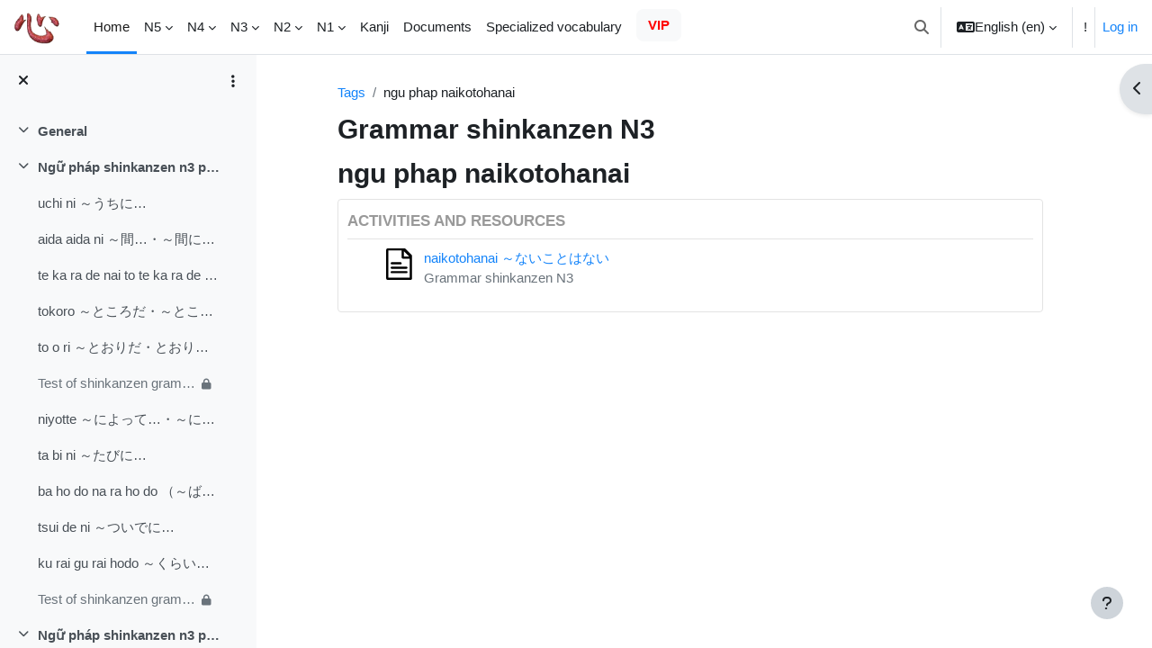

--- FILE ---
content_type: text/html; charset=utf-8
request_url: https://www.luyenthitiengnhat.edu.vn/tag/index.php?tc=1&tag=ngu%20phap%20naikotohanai&from=10482&ctx=10482
body_size: 23419
content:
<!DOCTYPE html>

<html  dir="ltr" lang="en" xml:lang="en">
<head>
    <title>Tag - ngu phap naikotohanai | Online Japanese exam practice</title>
    <link rel="shortcut icon" href="https://www.luyenthitiengnhat.edu.vn/theme/image.php/boost/theme/1752013149/favicon" />
    <meta http-equiv="Content-Type" content="text/html; charset=utf-8" />
<meta name="keywords" content="moodle, Tag - ngu phap naikotohanai | Online Japanese exam practice" />
<link rel="stylesheet" type="text/css" href="https://www.luyenthitiengnhat.edu.vn/theme/yui_combo.php?rollup/3.18.1/yui-moodlesimple-min.css" /><script id="firstthemesheet" type="text/css">/** Required in order to fix style inclusion problems in IE with YUI **/</script><link rel="stylesheet" type="text/css" href="https://www.luyenthitiengnhat.edu.vn/theme/styles.php/boost/1752013149_1656087487/all" />
<script>
//<![CDATA[
var M = {}; M.yui = {};
M.pageloadstarttime = new Date();
M.cfg = {"wwwroot":"https:\/\/www.luyenthitiengnhat.edu.vn","homeurl":{},"sesskey":"IwEeUywh83","sessiontimeout":"4838400","sessiontimeoutwarning":1200,"themerev":"1752013149","slasharguments":1,"theme":"boost","iconsystemmodule":"core\/icon_system_fontawesome","jsrev":"1752013149","admin":"admin","svgicons":true,"usertimezone":"Asia\/Ho_Chi_Minh","language":"en","courseId":40,"courseContextId":10482,"contextid":10482,"contextInstanceId":40,"langrev":1764703467,"templaterev":"1752013149"};var yui1ConfigFn = function(me) {if(/-skin|reset|fonts|grids|base/.test(me.name)){me.type='css';me.path=me.path.replace(/\.js/,'.css');me.path=me.path.replace(/\/yui2-skin/,'/assets/skins/sam/yui2-skin')}};
var yui2ConfigFn = function(me) {var parts=me.name.replace(/^moodle-/,'').split('-'),component=parts.shift(),module=parts[0],min='-min';if(/-(skin|core)$/.test(me.name)){parts.pop();me.type='css';min=''}
if(module){var filename=parts.join('-');me.path=component+'/'+module+'/'+filename+min+'.'+me.type}else{me.path=component+'/'+component+'.'+me.type}};
YUI_config = {"debug":false,"base":"https:\/\/www.luyenthitiengnhat.edu.vn\/lib\/yuilib\/3.18.1\/","comboBase":"https:\/\/www.luyenthitiengnhat.edu.vn\/theme\/yui_combo.php?","combine":true,"filter":null,"insertBefore":"firstthemesheet","groups":{"yui2":{"base":"https:\/\/www.luyenthitiengnhat.edu.vn\/lib\/yuilib\/2in3\/2.9.0\/build\/","comboBase":"https:\/\/www.luyenthitiengnhat.edu.vn\/theme\/yui_combo.php?","combine":true,"ext":false,"root":"2in3\/2.9.0\/build\/","patterns":{"yui2-":{"group":"yui2","configFn":yui1ConfigFn}}},"moodle":{"name":"moodle","base":"https:\/\/www.luyenthitiengnhat.edu.vn\/theme\/yui_combo.php?m\/1752013149\/","combine":true,"comboBase":"https:\/\/www.luyenthitiengnhat.edu.vn\/theme\/yui_combo.php?","ext":false,"root":"m\/1752013149\/","patterns":{"moodle-":{"group":"moodle","configFn":yui2ConfigFn}},"filter":null,"modules":{"moodle-core-event":{"requires":["event-custom"]},"moodle-core-dragdrop":{"requires":["base","node","io","dom","dd","event-key","event-focus","moodle-core-notification"]},"moodle-core-blocks":{"requires":["base","node","io","dom","dd","dd-scroll","moodle-core-dragdrop","moodle-core-notification"]},"moodle-core-notification":{"requires":["moodle-core-notification-dialogue","moodle-core-notification-alert","moodle-core-notification-confirm","moodle-core-notification-exception","moodle-core-notification-ajaxexception"]},"moodle-core-notification-dialogue":{"requires":["base","node","panel","escape","event-key","dd-plugin","moodle-core-widget-focusafterclose","moodle-core-lockscroll"]},"moodle-core-notification-alert":{"requires":["moodle-core-notification-dialogue"]},"moodle-core-notification-confirm":{"requires":["moodle-core-notification-dialogue"]},"moodle-core-notification-exception":{"requires":["moodle-core-notification-dialogue"]},"moodle-core-notification-ajaxexception":{"requires":["moodle-core-notification-dialogue"]},"moodle-core-actionmenu":{"requires":["base","event","node-event-simulate"]},"moodle-core-handlebars":{"condition":{"trigger":"handlebars","when":"after"}},"moodle-core-lockscroll":{"requires":["plugin","base-build"]},"moodle-core-formchangechecker":{"requires":["base","event-focus","moodle-core-event"]},"moodle-core-chooserdialogue":{"requires":["base","panel","moodle-core-notification"]},"moodle-core-maintenancemodetimer":{"requires":["base","node"]},"moodle-core_availability-form":{"requires":["base","node","event","event-delegate","panel","moodle-core-notification-dialogue","json"]},"moodle-backup-backupselectall":{"requires":["node","event","node-event-simulate","anim"]},"moodle-course-dragdrop":{"requires":["base","node","io","dom","dd","dd-scroll","moodle-core-dragdrop","moodle-core-notification","moodle-course-coursebase","moodle-course-util"]},"moodle-course-categoryexpander":{"requires":["node","event-key"]},"moodle-course-util":{"requires":["node"],"use":["moodle-course-util-base"],"submodules":{"moodle-course-util-base":{},"moodle-course-util-section":{"requires":["node","moodle-course-util-base"]},"moodle-course-util-cm":{"requires":["node","moodle-course-util-base"]}}},"moodle-course-management":{"requires":["base","node","io-base","moodle-core-notification-exception","json-parse","dd-constrain","dd-proxy","dd-drop","dd-delegate","node-event-delegate"]},"moodle-form-dateselector":{"requires":["base","node","overlay","calendar"]},"moodle-form-shortforms":{"requires":["node","base","selector-css3","moodle-core-event"]},"moodle-question-preview":{"requires":["base","dom","event-delegate","event-key","core_question_engine"]},"moodle-question-chooser":{"requires":["moodle-core-chooserdialogue"]},"moodle-question-searchform":{"requires":["base","node"]},"moodle-availability_completion-form":{"requires":["base","node","event","moodle-core_availability-form"]},"moodle-availability_date-form":{"requires":["base","node","event","io","moodle-core_availability-form"]},"moodle-availability_grade-form":{"requires":["base","node","event","moodle-core_availability-form"]},"moodle-availability_group-form":{"requires":["base","node","event","moodle-core_availability-form"]},"moodle-availability_grouping-form":{"requires":["base","node","event","moodle-core_availability-form"]},"moodle-availability_profile-form":{"requires":["base","node","event","moodle-core_availability-form"]},"moodle-mod_assign-history":{"requires":["node","transition"]},"moodle-mod_quiz-dragdrop":{"requires":["base","node","io","dom","dd","dd-scroll","moodle-core-dragdrop","moodle-core-notification","moodle-mod_quiz-quizbase","moodle-mod_quiz-util-base","moodle-mod_quiz-util-page","moodle-mod_quiz-util-slot","moodle-course-util"]},"moodle-mod_quiz-quizbase":{"requires":["base","node"]},"moodle-mod_quiz-questionchooser":{"requires":["moodle-core-chooserdialogue","moodle-mod_quiz-util","querystring-parse"]},"moodle-mod_quiz-autosave":{"requires":["base","node","event","event-valuechange","node-event-delegate","io-form"]},"moodle-mod_quiz-modform":{"requires":["base","node","event"]},"moodle-mod_quiz-toolboxes":{"requires":["base","node","event","event-key","io","moodle-mod_quiz-quizbase","moodle-mod_quiz-util-slot","moodle-core-notification-ajaxexception"]},"moodle-mod_quiz-util":{"requires":["node","moodle-core-actionmenu"],"use":["moodle-mod_quiz-util-base"],"submodules":{"moodle-mod_quiz-util-base":{},"moodle-mod_quiz-util-slot":{"requires":["node","moodle-mod_quiz-util-base"]},"moodle-mod_quiz-util-page":{"requires":["node","moodle-mod_quiz-util-base"]}}},"moodle-message_airnotifier-toolboxes":{"requires":["base","node","io"]},"moodle-filter_glossary-autolinker":{"requires":["base","node","io-base","json-parse","event-delegate","overlay","moodle-core-event","moodle-core-notification-alert","moodle-core-notification-exception","moodle-core-notification-ajaxexception"]},"moodle-editor_atto-editor":{"requires":["node","transition","io","overlay","escape","event","event-simulate","event-custom","node-event-html5","node-event-simulate","yui-throttle","moodle-core-notification-dialogue","moodle-editor_atto-rangy","handlebars","timers","querystring-stringify"]},"moodle-editor_atto-plugin":{"requires":["node","base","escape","event","event-outside","handlebars","event-custom","timers","moodle-editor_atto-menu"]},"moodle-editor_atto-menu":{"requires":["moodle-core-notification-dialogue","node","event","event-custom"]},"moodle-editor_atto-rangy":{"requires":[]},"moodle-report_eventlist-eventfilter":{"requires":["base","event","node","node-event-delegate","datatable","autocomplete","autocomplete-filters"]},"moodle-report_loglive-fetchlogs":{"requires":["base","event","node","io","node-event-delegate"]},"moodle-gradereport_history-userselector":{"requires":["escape","event-delegate","event-key","handlebars","io-base","json-parse","moodle-core-notification-dialogue"]},"moodle-qbank_editquestion-chooser":{"requires":["moodle-core-chooserdialogue"]},"moodle-tool_lp-dragdrop-reorder":{"requires":["moodle-core-dragdrop"]},"moodle-assignfeedback_editpdf-editor":{"requires":["base","event","node","io","graphics","json","event-move","event-resize","transition","querystring-stringify-simple","moodle-core-notification-dialog","moodle-core-notification-alert","moodle-core-notification-warning","moodle-core-notification-exception","moodle-core-notification-ajaxexception"]},"moodle-atto_accessibilitychecker-button":{"requires":["color-base","moodle-editor_atto-plugin"]},"moodle-atto_accessibilityhelper-button":{"requires":["moodle-editor_atto-plugin"]},"moodle-atto_align-button":{"requires":["moodle-editor_atto-plugin"]},"moodle-atto_bold-button":{"requires":["moodle-editor_atto-plugin"]},"moodle-atto_charmap-button":{"requires":["moodle-editor_atto-plugin"]},"moodle-atto_clear-button":{"requires":["moodle-editor_atto-plugin"]},"moodle-atto_collapse-button":{"requires":["moodle-editor_atto-plugin"]},"moodle-atto_emojipicker-button":{"requires":["moodle-editor_atto-plugin"]},"moodle-atto_emoticon-button":{"requires":["moodle-editor_atto-plugin"]},"moodle-atto_equation-button":{"requires":["moodle-editor_atto-plugin","moodle-core-event","io","event-valuechange","tabview","array-extras"]},"moodle-atto_h5p-button":{"requires":["moodle-editor_atto-plugin"]},"moodle-atto_html-button":{"requires":["promise","moodle-editor_atto-plugin","moodle-atto_html-beautify","moodle-atto_html-codemirror","event-valuechange"]},"moodle-atto_html-beautify":{},"moodle-atto_html-codemirror":{"requires":["moodle-atto_html-codemirror-skin"]},"moodle-atto_image-button":{"requires":["moodle-editor_atto-plugin"]},"moodle-atto_indent-button":{"requires":["moodle-editor_atto-plugin"]},"moodle-atto_italic-button":{"requires":["moodle-editor_atto-plugin"]},"moodle-atto_link-button":{"requires":["moodle-editor_atto-plugin"]},"moodle-atto_managefiles-button":{"requires":["moodle-editor_atto-plugin"]},"moodle-atto_managefiles-usedfiles":{"requires":["node","escape"]},"moodle-atto_media-button":{"requires":["moodle-editor_atto-plugin","moodle-form-shortforms"]},"moodle-atto_noautolink-button":{"requires":["moodle-editor_atto-plugin"]},"moodle-atto_orderedlist-button":{"requires":["moodle-editor_atto-plugin"]},"moodle-atto_recordrtc-button":{"requires":["moodle-editor_atto-plugin","moodle-atto_recordrtc-recording"]},"moodle-atto_recordrtc-recording":{"requires":["moodle-atto_recordrtc-button"]},"moodle-atto_rtl-button":{"requires":["moodle-editor_atto-plugin"]},"moodle-atto_strike-button":{"requires":["moodle-editor_atto-plugin"]},"moodle-atto_subscript-button":{"requires":["moodle-editor_atto-plugin"]},"moodle-atto_superscript-button":{"requires":["moodle-editor_atto-plugin"]},"moodle-atto_table-button":{"requires":["moodle-editor_atto-plugin","moodle-editor_atto-menu","event","event-valuechange"]},"moodle-atto_title-button":{"requires":["moodle-editor_atto-plugin"]},"moodle-atto_underline-button":{"requires":["moodle-editor_atto-plugin"]},"moodle-atto_undo-button":{"requires":["moodle-editor_atto-plugin"]},"moodle-atto_unorderedlist-button":{"requires":["moodle-editor_atto-plugin"]}}},"gallery":{"name":"gallery","base":"https:\/\/www.luyenthitiengnhat.edu.vn\/lib\/yuilib\/gallery\/","combine":true,"comboBase":"https:\/\/www.luyenthitiengnhat.edu.vn\/theme\/yui_combo.php?","ext":false,"root":"gallery\/1752013149\/","patterns":{"gallery-":{"group":"gallery"}}}},"modules":{"core_filepicker":{"name":"core_filepicker","fullpath":"https:\/\/www.luyenthitiengnhat.edu.vn\/lib\/javascript.php\/1752013149\/repository\/filepicker.js","requires":["base","node","node-event-simulate","json","async-queue","io-base","io-upload-iframe","io-form","yui2-treeview","panel","cookie","datatable","datatable-sort","resize-plugin","dd-plugin","escape","moodle-core_filepicker","moodle-core-notification-dialogue"]},"core_comment":{"name":"core_comment","fullpath":"https:\/\/www.luyenthitiengnhat.edu.vn\/lib\/javascript.php\/1752013149\/comment\/comment.js","requires":["base","io-base","node","json","yui2-animation","overlay","escape"]}},"logInclude":[],"logExclude":[],"logLevel":null};
M.yui.loader = {modules: {}};

//]]>
</script>

 <meta name = "msvalidate.01" content = "4ED39D4C28140F9F5A6B8B781E0FE98E" />
<meta name = 'dmca-site-verify' content = 'aEVqM0ZpK2srcERWalFsWmhKbFEwRklhaDRyVDRZRTUxaklmL01tc3g3az01' />
<!-- twitter card details -->
              <meta content='summary' name='twitter:card'/>
              <meta content='@Doxuantot' name='https://twitter.com/Doxuantot'/>
              <meta expr:content='data:blog.url' name='twitter:url'/>
              <meta expr:content='data:blog.pageName' name='ShiShan To'/>
              <meta expr:content='data:blog.metaDescription' name='twitter:description'/>
              <meta expr:content='data:blog.postImageThumbnailUrl' name='twitter:image'/>
              <meta content='@Doxuantot' name='twitter:creator'/>
    <!-- end twitter card details -->

<link rel="canonical" href="https://www.luyenthitiengnhat.edu.vn/" />
<link rel="manifest" href="https://www.luyenthitiengnhat.edu.vn/manifest.webmanifest">
<meta name="robots" content="index,follow,noodp" />
<link rel = "image_src" href = "https://www.luyenthitiengnhat.edu.vn/pluginfile.php/19/coursecat/description/de-thi-jlpt-cac-nam.png">
<meta name="robots" content="noarchive">
<meta property="og:site_name" content="Luyện thi tiếng nhật online jlpt miễn phí" />
<meta property="og:type" content="Website" />
<meta property="og:locale" content="vi_VN" />
<meta property="fb:app_id" content="1763545360356233" />
 <meta property="fb:pages" content="1807735229494490" />
<meta property="og:title" itemprop="name" content="Học tiếng nhật online, luyện thi tiếng nhật online, thi thử tiếng nhật online" />    
<meta property="og:url" itemprop="url" content="https://www.luyenthitiengnhat.edu.vn/" />
<meta property = "og:image" content = "https://www.luyenthitiengnhat.edu.vn/pluginfile.php/2/course/section/79/luyenthitiengnhat.png">
<meta property = "og:description" content = "học tiếng nhật online miễn phí, luyen thi tieng nhat, jlpt n5, n4, n3, n2, n1, thi thu tieng nhat luyen thi nat test, tọp, j test">
<meta name="keywords" content="học tiếng nhật online miễn phí, luyen thi tieng nhat, jlpt n5, n4, n3, n2, n1, thi thu tieng nhat luyen thi nat test, tọp, j test"/>
<meta name="viewport" content="width=device-width">
<script src="//code.jquery.com/jquery-3.3.1.min.js"></script>
<script async src="https://fundingchoicesmessages.google.com/i/pub-4864178894350786?ers=1" nonce="s--xhnNz6fF18-hjCRFJ7A"></script><script nonce="s--xhnNz6fF18-hjCRFJ7A">(function() {function signalGooglefcPresent() {if (!window.frames['googlefcPresent']) {if (document.body) {const iframe = document.createElement('iframe'); iframe.style = 'width: 0; height: 0; border: none; z-index: -1000; left: -1000px; top: -1000px;'; iframe.style.display = 'none'; iframe.name = 'googlefcPresent'; document.body.appendChild(iframe);} else {setTimeout(signalGooglefcPresent, 0);}}}signalGooglefcPresent();})();</script>
<script>(function(){/*

 Copyright The Closure Library Authors.
 SPDX-License-Identifier: Apache-2.0
*/
'use strict';var aa=function(a){var b=0;return function(){return b<a.length?{done:!1,value:a[b++]}:{done:!0}}},ba="function"==typeof Object.create?Object.create:function(a){var b=function(){};b.prototype=a;return new b},k;if("function"==typeof Object.setPrototypeOf)k=Object.setPrototypeOf;else{var m;a:{var ca={a:!0},n={};try{n.__proto__=ca;m=n.a;break a}catch(a){}m=!1}k=m?function(a,b){a.__proto__=b;if(a.__proto__!==b)throw new TypeError(a+" is not extensible");return a}:null}
var p=k,q=function(a,b){a.prototype=ba(b.prototype);a.prototype.constructor=a;if(p)p(a,b);else for(var c in b)if("prototype"!=c)if(Object.defineProperties){var d=Object.getOwnPropertyDescriptor(b,c);d&&Object.defineProperty(a,c,d)}else a[c]=b[c];a.v=b.prototype},r=this||self,da=function(){},t=function(a){return a};var u;var w=function(a,b){this.g=b===v?a:""};w.prototype.toString=function(){return this.g+""};var v={},x=function(a){if(void 0===u){var b=null;var c=r.trustedTypes;if(c&&c.createPolicy){try{b=c.createPolicy("goog#html",{createHTML:t,createScript:t,createScriptURL:t})}catch(d){r.console&&r.console.error(d.message)}u=b}else u=b}a=(b=u)?b.createScriptURL(a):a;return new w(a,v)};var A=function(){return Math.floor(2147483648*Math.random()).toString(36)+Math.abs(Math.floor(2147483648*Math.random())^Date.now()).toString(36)};var B={},C=null;var D="function"===typeof Uint8Array;function E(a,b,c){return"object"===typeof a?D&&!Array.isArray(a)&&a instanceof Uint8Array?c(a):F(a,b,c):b(a)}function F(a,b,c){if(Array.isArray(a)){for(var d=Array(a.length),e=0;e<a.length;e++){var f=a[e];null!=f&&(d[e]=E(f,b,c))}Array.isArray(a)&&a.s&&G(d);return d}d={};for(e in a)Object.prototype.hasOwnProperty.call(a,e)&&(f=a[e],null!=f&&(d[e]=E(f,b,c)));return d}
function ea(a){return F(a,function(b){return"number"===typeof b?isFinite(b)?b:String(b):b},function(b){var c;void 0===c&&(c=0);if(!C){C={};for(var d="ABCDEFGHIJKLMNOPQRSTUVWXYZabcdefghijklmnopqrstuvwxyz0123456789".split(""),e=["+/=","+/","-_=","-_.","-_"],f=0;5>f;f++){var h=d.concat(e[f].split(""));B[f]=h;for(var g=0;g<h.length;g++){var l=h[g];void 0===C[l]&&(C[l]=g)}}}c=B[c];d=Array(Math.floor(b.length/3));e=c[64]||"";for(f=h=0;h<b.length-2;h+=3){var y=b[h],z=b[h+1];l=b[h+2];g=c[y>>2];y=c[(y&3)<<
4|z>>4];z=c[(z&15)<<2|l>>6];l=c[l&63];d[f++]=""+g+y+z+l}g=0;l=e;switch(b.length-h){case 2:g=b[h+1],l=c[(g&15)<<2]||e;case 1:b=b[h],d[f]=""+c[b>>2]+c[(b&3)<<4|g>>4]+l+e}return d.join("")})}var fa={s:{value:!0,configurable:!0}},G=function(a){Array.isArray(a)&&!Object.isFrozen(a)&&Object.defineProperties(a,fa);return a};var H;var J=function(a,b,c){var d=H;H=null;a||(a=d);d=this.constructor.u;a||(a=d?[d]:[]);this.j=d?0:-1;this.h=null;this.g=a;a:{d=this.g.length;a=d-1;if(d&&(d=this.g[a],!(null===d||"object"!=typeof d||Array.isArray(d)||D&&d instanceof Uint8Array))){this.l=a-this.j;this.i=d;break a}void 0!==b&&-1<b?(this.l=Math.max(b,a+1-this.j),this.i=null):this.l=Number.MAX_VALUE}if(c)for(b=0;b<c.length;b++)a=c[b],a<this.l?(a+=this.j,(d=this.g[a])?G(d):this.g[a]=I):(d=this.l+this.j,this.g[d]||(this.i=this.g[d]={}),(d=this.i[a])?
G(d):this.i[a]=I)},I=Object.freeze(G([])),K=function(a,b){if(-1===b)return null;if(b<a.l){b+=a.j;var c=a.g[b];return c!==I?c:a.g[b]=G([])}if(a.i)return c=a.i[b],c!==I?c:a.i[b]=G([])},M=function(a,b){var c=L;if(-1===b)return null;a.h||(a.h={});if(!a.h[b]){var d=K(a,b);d&&(a.h[b]=new c(d))}return a.h[b]};J.prototype.toJSON=function(){var a=N(this,!1);return ea(a)};
var N=function(a,b){if(a.h)for(var c in a.h)if(Object.prototype.hasOwnProperty.call(a.h,c)){var d=a.h[c];if(Array.isArray(d))for(var e=0;e<d.length;e++)d[e]&&N(d[e],b);else d&&N(d,b)}return a.g},O=function(a,b){H=b=b?JSON.parse(b):null;a=new a(b);H=null;return a};J.prototype.toString=function(){return N(this,!1).toString()};var P=function(a){J.call(this,a)};q(P,J);function ha(a){var b,c=(a.ownerDocument&&a.ownerDocument.defaultView||window).document,d=null===(b=c.querySelector)||void 0===b?void 0:b.call(c,"script[nonce]");(b=d?d.nonce||d.getAttribute("nonce")||"":"")&&a.setAttribute("nonce",b)};var Q=function(a,b){b=String(b);"application/xhtml+xml"===a.contentType&&(b=b.toLowerCase());return a.createElement(b)},R=function(a){this.g=a||r.document||document};R.prototype.appendChild=function(a,b){a.appendChild(b)};var S=function(a,b,c,d,e,f){try{var h=a.g,g=Q(a.g,"SCRIPT");g.async=!0;g.src=b instanceof w&&b.constructor===w?b.g:"type_error:TrustedResourceUrl";ha(g);h.head.appendChild(g);g.addEventListener("load",function(){e();d&&h.head.removeChild(g)});g.addEventListener("error",function(){0<c?S(a,b,c-1,d,e,f):(d&&h.head.removeChild(g),f())})}catch(l){f()}};var ia=r.atob("aHR0cHM6Ly93d3cuZ3N0YXRpYy5jb20vaW1hZ2VzL2ljb25zL21hdGVyaWFsL3N5c3RlbS8xeC93YXJuaW5nX2FtYmVyXzI0ZHAucG5n"),ja=r.atob("WW91IGFyZSBzZWVpbmcgdGhpcyBtZXNzYWdlIGJlY2F1c2UgYWQgb3Igc2NyaXB0IGJsb2NraW5nIHNvZnR3YXJlIGlzIGludGVyZmVyaW5nIHdpdGggdGhpcyBwYWdlLg=="),ka=r.atob("RGlzYWJsZSBhbnkgYWQgb3Igc2NyaXB0IGJsb2NraW5nIHNvZnR3YXJlLCB0aGVuIHJlbG9hZCB0aGlzIHBhZ2Uu"),la=function(a,b,c){this.h=a;this.j=new R(this.h);this.g=null;this.i=[];this.l=!1;this.o=b;this.m=c},V=function(a){if(a.h.body&&!a.l){var b=
function(){T(a);r.setTimeout(function(){return U(a,3)},50)};S(a.j,a.o,2,!0,function(){r[a.m]||b()},b);a.l=!0}},T=function(a){for(var b=W(1,5),c=0;c<b;c++){var d=X(a);a.h.body.appendChild(d);a.i.push(d)}b=X(a);b.style.bottom="0";b.style.left="0";b.style.position="fixed";b.style.width=W(100,110).toString()+"%";b.style.zIndex=W(2147483544,2147483644).toString();b.style["background-color"]=ma(249,259,242,252,219,229);b.style["box-shadow"]="0 0 12px #888";b.style.color=ma(0,10,0,10,0,10);b.style.display=
"flex";b.style["justify-content"]="center";b.style["font-family"]="Roboto, Arial";c=X(a);c.style.width=W(80,85).toString()+"%";c.style.maxWidth=W(750,775).toString()+"px";c.style.margin="24px";c.style.display="flex";c.style["align-items"]="flex-start";c.style["justify-content"]="center";d=Q(a.j.g,"IMG");d.className=A();d.src=ia;d.style.height="24px";d.style.width="24px";d.style["padding-right"]="16px";var e=X(a),f=X(a);f.style["font-weight"]="bold";f.textContent=ja;var h=X(a);h.textContent=ka;Y(a,
e,f);Y(a,e,h);Y(a,c,d);Y(a,c,e);Y(a,b,c);a.g=b;a.h.body.appendChild(a.g);b=W(1,5);for(c=0;c<b;c++)d=X(a),a.h.body.appendChild(d),a.i.push(d)},Y=function(a,b,c){for(var d=W(1,5),e=0;e<d;e++){var f=X(a);b.appendChild(f)}b.appendChild(c);c=W(1,5);for(d=0;d<c;d++)e=X(a),b.appendChild(e)},W=function(a,b){return Math.floor(a+Math.random()*(b-a))},ma=function(a,b,c,d,e,f){return"rgb("+W(Math.max(a,0),Math.min(b,255)).toString()+","+W(Math.max(c,0),Math.min(d,255)).toString()+","+W(Math.max(e,0),Math.min(f,
255)).toString()+")"},X=function(a){a=Q(a.j.g,"DIV");a.className=A();return a},U=function(a,b){0>=b||null!=a.g&&0!=a.g.offsetHeight&&0!=a.g.offsetWidth||(na(a),T(a),r.setTimeout(function(){return U(a,b-1)},50))},na=function(a){var b=a.i;var c="undefined"!=typeof Symbol&&Symbol.iterator&&b[Symbol.iterator];b=c?c.call(b):{next:aa(b)};for(c=b.next();!c.done;c=b.next())(c=c.value)&&c.parentNode&&c.parentNode.removeChild(c);a.i=[];(b=a.g)&&b.parentNode&&b.parentNode.removeChild(b);a.g=null};var pa=function(a,b,c,d,e){var f=oa(c),h=function(l){l.appendChild(f);r.setTimeout(function(){f?(0!==f.offsetHeight&&0!==f.offsetWidth?b():a(),f.parentNode&&f.parentNode.removeChild(f)):a()},d)},g=function(l){document.body?h(document.body):0<l?r.setTimeout(function(){g(l-1)},e):b()};g(3)},oa=function(a){var b=document.createElement("div");b.className=a;b.style.width="1px";b.style.height="1px";b.style.position="absolute";b.style.left="-10000px";b.style.top="-10000px";b.style.zIndex="-10000";return b};var L=function(a){J.call(this,a)};q(L,J);var qa=function(a){J.call(this,a)};q(qa,J);var ra=function(a,b){this.l=a;this.m=new R(a.document);this.g=b;this.i=K(this.g,1);b=M(this.g,2);this.o=x(K(b,4)||"");this.h=!1;b=M(this.g,13);b=x(K(b,4)||"");this.j=new la(a.document,b,K(this.g,12))};ra.prototype.start=function(){sa(this)};
var sa=function(a){ta(a);S(a.m,a.o,3,!1,function(){a:{var b=a.i;var c=r.btoa(b);if(c=r[c]){try{var d=O(P,r.atob(c))}catch(e){b=!1;break a}b=b===K(d,1)}else b=!1}b?Z(a,K(a.g,14)):(Z(a,K(a.g,8)),V(a.j))},function(){pa(function(){Z(a,K(a.g,7));V(a.j)},function(){return Z(a,K(a.g,6))},K(a.g,9),K(a.g,10),K(a.g,11))})},Z=function(a,b){a.h||(a.h=!0,a=new a.l.XMLHttpRequest,a.open("GET",b,!0),a.send())},ta=function(a){var b=r.btoa(a.i);a.l[b]&&Z(a,K(a.g,5))};(function(a,b){r[a]=function(c){for(var d=[],e=0;e<arguments.length;++e)d[e-0]=arguments[e];r[a]=da;b.apply(null,d)}})("__h82AlnkH6D91__",function(a){"function"===typeof window.atob&&(new ra(window,O(qa,window.atob(a)))).start()});}).call(this);

window.__h82AlnkH6D91__("[base64]/[base64]/[base64]/[base64]");</script>



<script type="application/ld+json">
{
  "@context" : "http://schema.org",
  "@type" : "Organization",
  "name" : "Luyện thi tiếng nhật online jlpt miễn phí",
  "url" : "https://www.luyenthitiengnhat.edu.vn/",
  "logo": "https://www.luyenthitiengnhat.edu.vn/pluginfile.php?file=%2F1%2Fcore_admin%2Flogocompact%2F300x300%2F1635997552%2FLuyen-thi-tieng-nhat.png"
}
</script>

<!-- Global site tag (gtag.js) - Google Analytics -->
<script async src="https://www.googletagmanager.com/gtag/js?id=UA-110949386-1"></script>
<script>
  window.dataLayer = window.dataLayer || [];
  function gtag(){dataLayer.push(arguments);}
  gtag('js', new Date());
  gtag('config', 'UA-110949386-1');
</script>

<script>
  !function(f,b,e,v,n,t,s)
  {if(f.fbq)return;n=f.fbq=function(){n.callMethod?
  n.callMethod.apply(n,arguments):n.queue.push(arguments)};
  if(!f._fbq)f._fbq=n;n.push=n;n.loaded=!0;n.version='2.0';
  n.queue=[];t=b.createElement(e);t.async=!0;
  t.src=v;s=b.getElementsByTagName(e)[0];
  s.parentNode.insertBefore(t,s)}(window, document,'script',
  'https://connect.facebook.net/en_US/fbevents.js');
  fbq('init', '462141951254261');
  fbq('track', 'PageView');
</script>
<noscript><img height="1" width="1" style="display:none"
  src="https://www.facebook.com/tr?id=462141951254261&ev=PageView&noscript=1"
/></noscript>
<script async custom-element="amp-auto-ads"
        src="https://cdn.ampproject.org/v0/amp-auto-ads-0.1.js">
</script>
<script async custom-element="amp-ad" src="https://cdn.ampproject.org/v0/amp-ad-0.1.js"></script>
<div id="allModal" ></div>
<div id="gioithieus" style="display:none" ></div>
<!-- <div class="banner">
    <img class="mybanner" src="https://www.luyenthitiengnhat.edu.vn/pluginfile.php/7850/coursecat/description/background-header.jpg" alt="hoc va luyen thi tieng nhat online" style="margin:60px 0 -55px 0; width:100%; padding-left:1%; padding-right:1%;">
    </div> -->
<!-- --------------------Ads----------------------------------- -->
<div class="centerMark">
    <div class="centerMarkContent"> </div>
</div>
 <!--showBanner-->


    <meta name="viewport" content="width=device-width, initial-scale=1.0">
</head>
<body  id="page-tag-index" class="format-topics  path-tag chrome dir-ltr lang-en yui-skin-sam yui3-skin-sam www-luyenthitiengnhat-edu-vn pagelayout-standard course-40 context-10482 category-10 theme uses-drawers drawer-open-index">
<div class="toast-wrapper mx-auto py-0 fixed-top" role="status" aria-live="polite"></div>
<div id="page-wrapper" class="d-print-block">

    <div>
    <a class="sr-only sr-only-focusable" href="#maincontent">Skip to main content</a>
</div><script src="https://www.luyenthitiengnhat.edu.vn/lib/javascript.php/1752013149/lib/polyfills/polyfill.js"></script>
<script src="https://www.luyenthitiengnhat.edu.vn/theme/yui_combo.php?rollup/3.18.1/yui-moodlesimple-min.js"></script><script src="https://www.luyenthitiengnhat.edu.vn/lib/javascript.php/1752013149/lib/javascript-static.js"></script>
<script>
//<![CDATA[
document.body.className += ' jsenabled';
//]]>
</script>


<script async src="https://pagead2.googlesyndication.com/pagead/js/adsbygoogle.js?client=ca-pub-4864178894350786"
     crossorigin="anonymous"></script>
<amp-auto-ads type="adsense"
        data-ad-client="ca-pub-4864178894350786">
</amp-auto-ads>

<script>
<!--
document.write(unescape("%3Cstyle%20type%3D%22text/css%22%3E%20@media%20print%20%7B%20body%20%7B%20display%3Anone%20%7D%20%7D%20%3C/style%3E"));
//-->
</script>  

<style>
/* ip */
#id_security{
        display: none
    }
.singlebutton .btn, #fgroup_id_buttonar .btn, .confirmation-buttons .btn, #login input, #adminsettings .btn, .gsc-search-button, .gsc-input-box, #loginbtn, .card-body .btn, .mform input, #id_country, .mod_quiz-next-nav, .search-input-form input{
   border-radius: 20px;
}
.potentialidp .btn{
    margin-bottom: 3px;
    border-radius: 20px;
}
.khh2{
background-image: linear-gradient(to top,#fff,#84d7ff); border-radius: 20px; padding-left: 18px; 
}
.khh3{
background-image: linear-gradient(to top,#fff,#f9f9f9); margin-left:20px; margin-right:20px; font-size: 16px;
}
.khh4{
background-image: linear-gradient(to top,#fff,#f9f9f9); margin-left:30px; margin-right:30px; font-size: 13px;
}
.coltot {
    background-color: #f8f9fa;
    border-radius: 20px;
    padding-left: 1px;
    padding-right: 1px;
    margin-right: 15px;
    margin-left: 15px;
    margin-bottom: 30px;
}

.pDescription {
    padding-left: 10px;
    padding-right: 10px;
}
@media (min-width: 576px){
   .jsenabled .btn-footer-popover {
       z-index: 9999;
 }
</style>

<!-- --------------------footer banner----------------------------------- -->

<script>
    $( document ).ready(function() {
        $('.fixed-top .ml-auto').before('<div id="divDk"></div>');
        
        if($("#checkModalAds" ).hasClass("modalAds")){
            let htmlModalAds = `<div class="modal fade" id="modalAds" tabindex="-1" aria-labelledby="exampleModalLabel" style="display: none;" aria-hidden="true">
            <div class="modal-dialog modal-dialog-centered modal-sm" role="document">
            <div class="modal-content">
                <div class="modal-body bodyAds">
                    <button type="button" class="close" data-dismiss="modal" aria-label="Close">
                        <span aria-hidden="true">×</span>
                    </button>
                    <div class="contentModalAds"><button style="width: 100%;border-radius: 20px;" class="btn btn-primary" type="button">DOWNLOAD</button>
                    </div>
                </div>
            </div>
            </div>
            </div>`;
            $('body').append(htmlModalAds);
        }
    
        if($("#btnDangkyNotLogin" ).hasClass("btnDangky")){
            $('#divDk').append($("#btnDangkyNotLogin")[0].outerHTML);
            let htmlModalDangKyNotLogin = `<div class="modal fade" id="modalDk" tabindex="-1" aria-labelledby="exampleModalLabel" style="display: none;" aria-hidden="true">
                <div class="modal-dialog modal-dialog-centered">
                    <div class="modal-content">
                        <div class="modal-header">
                            <h4>Vui lòng đăng nhập để đăng ký VIP</h4>
    
                            <button type="button" class="close" data-dismiss="modal" aria-label="Close">
                                <span aria-hidden="true">×</span>
                            </button>
                        </div>
                        <div class="modal-footer">
                            <a href="https://www.luyenthitiengnhat.edu.vn/login/index.php" style="width: 100%;border-radius: 20px;" class="btn btn-primary" type="button">ĐĂNG NHẬP</a>
                        </div>
                    </div>
                </div>
            </div>`;
            $('body').append(htmlModalDangKyNotLogin);
        }
        
        if($("#btnDangky" ).hasClass("btnDangky")){
            $('#divDk').append($("#btnDangky")[0].outerHTML);
            let htmlModalDangKy = `<div class="modal fade" id="modalDk" tabindex="-1" role="dialog" aria-labelledby="exampleModalCenterTitle" aria-hidden="true" style="display: none;">
                <div class="modal-dialog modal-dialog-centered" role="document">
                    <div class="modal-content">
                        <div class="modal-header">
                            <p class="modal-title" id="exampleModalLabel">ĐĂNG KÝ VIP /</p> &nbsp;&nbsp;
                            <a style="border-radius: 20px; margin-top: -2px; padding-bottom: 0px; padding-top: 0px;" class="btn btn-danger" type="button" href="https://www.facebook.com/luyenthitiengnhat.edu.vn">CHÁT NGAY</a>
                            <button type="button" class="close" data-dismiss="modal" aria-label="Close">
                                <span aria-hidden="true">×</span>
                            </button>
    
                        </div>
                        <form id="formDKNew">
                            <div class="modal-body">
    
                                <fieldset>
                                    <div class="form-group">
                                        <!-- <i class="fa fa-user" aria-hidden="true"></i> -->
                                        <input class="form-control" id="name" name="name" type="text" maxlength="45" title="Nhập chính xác tên của họ" value="" placeholder="Họ và tên *">
                                        <div id='checkName' style="color: red"></div>
                                    </div>
                                    <div class="form-group">
                                        <input class="form-control" id="email" name="email" type="email" maxlength="60" value="" placeholder="E-mail *">
                                        <div id='checkEmail' style="color: red"></div>
                                    </div>
                                    <div class="form-group">
                                        <input class="form-control" id="phone" name="phone" type="text" minlength="9" maxlength="11" value="" placeholder="Số điện thoại *">
                                        <div id='checkPhone' style="color: red"></div>
                                    </div>
                                    <div class="form-group">
                                        <select class="form-control" id="subject" name="subject" placeholder="Level N mấy?  *" style="cursor: pointer;">
                                            <option value="" disabled="" selected="" hidden="">Lựa chọn *</option>
                                            <option>N5</option>
                                            <option>N4</option>
                                            <option>N3</option>
                                            <option>N2</option>
                                            <option>N1</option>
                                        </select>
                                        <div id='checkSubject' style="color: red"></div>
                                    </div>
                                    <div class="form-group">
                                        <textarea class="form-control" id="message" name="message" rows="5" cols="58" minlength="5" title="Minimum 5 character" placeholder="Nội dung *"></textarea>
                                    </div>
                                    <input required="required" id="hidden" name="hidden" value="" style="display: none;">
                                    <input id="registrationDate" name="registrationDate" value="" style="display: none;">
                                    <!-- <input class="form-control is-valid" id="subject" name="subject" type="text" style="min-width: 200px; max-width: 400px" maxlength="80" minlength="5" title="Nhập N mấy?" required="required"> <br> -->
                                    <!-- <input type="hidden" id="sesskey" name="sesskey" value="{sesskey}">{recaptcha} -->
                                </fieldset>
    
                            </div>
                            <div class="modal-footer">
                                <input style="width: 100%;border-radius: 20px;" class="btn btn-primary btnFormDangKy" type="submit" name="submit" id="submitNew" value="ĐĂNG KÝ NGAY">
                            </div>
                        </form>
                    </div>
                </div>
            </div>`;
            $('body').append(htmlModalDangKy);
        }
    
        if($("#blockAds" ).hasClass("blockAds")){
            let htmlBlockAds = `<div class="ads1" style="display: block;">
                <div class="closeAds1">&nbsp;</div>
                <div class="contentads1">&nbsp;</div>
                </div>
                <div class="adsMobile">
                <div class="closeMobile" style="color: white;">&nbsp;</div>
                <div class="contentadsMobile">&nbsp;</div>
                </div>
                <div class="blockAdsLeft">
                <div class="closeBlockAdsLeft">&nbsp;</div>
                <div class="contentadsblockAdsLeft">&nbsp;</div>
                </div>`;
    
            $('body').append(htmlBlockAds);
        }
    
        // Gửi form
        let submit = $("#submitNew");
        submit.click(function() {
            let name = $('#name').val();
            let email = $('#email').val();
            let phone = $('#phone').val();
            let subject = $('#subject').val();
            const date = new Date(Date.now());
            const day = date.getDate();
            const month = date.getMonth() + 1;
            const year = date.getFullYear();
            $('#registrationDate').attr('value', day + '/' + month + '/' + year);
            
            if(name == '') {
                $('#checkName').html('Hãy nhập họ và tên');
            }else{
                $('#checkName').html('');
            }
            if(email == '') {
                $('#checkEmail').html('Hãy nhập email');
            }else{
                $('#checkEmail').html('');
            }
            if(phone == '') {
                $('#checkPhone').html('Hãy nhập số điện thoại');
            }else{
                $('#checkPhone').html('');
            }
            if(subject == null) {
                $('#checkSubject').html('Hãy lựa chọn cấp độ');
            }else{
                $('#checkSubject').html('');
            }
            if(name != '' && email != '' && phone != '' && subject != null ){
                let data = $('form#formDKNew').serialize();
                $.ajax({
                    type : 'POST',
                    url : 'https://script.google.com/macros/s/AKfycbxuwGOGI3s-TdYTwIpmKLYSpuAkNXodsFarOAHrOmRJ_X63x1Ky8RbS_FGwAmWxXC2bYQ/exec',
                    dataType:'json',
                    data : data,
                    success : function(data){
                        if(data == 'false')
                        {
                            alert('Thêm không thành công?');
                        }else{
                            alert('Đăng ký thành công!');
                            $('#modalDkNew').modal('hide')
                        }
                    }
                });
                
                return false;
            }
        });
    });
</script>

    <nav class="navbar fixed-top navbar-light bg-white navbar-expand" aria-label="Site navigation">
    
        <button class="navbar-toggler aabtn d-block d-md-none px-1 my-1 border-0" data-toggler="drawers" data-action="toggle" data-target="theme_boost-drawers-primary">
            <span class="navbar-toggler-icon"></span>
            <span class="sr-only">Side panel</span>
        </button>
    
        <a href="https://www.luyenthitiengnhat.edu.vn/" class="navbar-brand d-none d-md-flex align-items-center m-0 mr-4 p-0 aabtn">
    
                <img src="https://www.luyenthitiengnhat.edu.vn/pluginfile.php/1/core_admin/logocompact/300x300/1752013149/Luyen-thi-tieng-nhat.png" class="logo mr-1" alt="Online Japanese exam practice">
        </a>
            <div class="primary-navigation">
                <nav class="moremenu navigation">
                    <ul id="moremenu-6976a6a80b9ea-navbar-nav" role="menubar" class="nav more-nav navbar-nav">
                                <li data-key="home" class="nav-item" role="none" data-forceintomoremenu="false">
                                            <a role="menuitem" class="nav-link active "
                                                href="https://www.luyenthitiengnhat.edu.vn/"
                                                
                                                aria-current="true"
                                                
                                            >
                                                Home
                                            </a>
                                </li>
                                <li class="dropdown nav-item" role="none" data-forceintomoremenu="false">
                                    <a class="dropdown-toggle nav-link  " id="drop-down-6976a6a80a0fe" role="menuitem" data-toggle="dropdown"
                                        aria-haspopup="true" aria-expanded="false" href="#" aria-controls="drop-down-menu-6976a6a80a0fe"
                                        
                                        
                                        tabindex="-1"
                                    >
                                        N5
                                    </a>
                                    <div class="dropdown-menu" role="menu" id="drop-down-menu-6976a6a80a0fe" aria-labelledby="drop-down-6976a6a80a0fe">
                                                    <a class="dropdown-item" role="menuitem" href="https://www.luyenthitiengnhat.edu.vn/hoc-va-luyen-thi-n5"  tabindex="-1"
                                                        
                                                    >
                                                        Learn N5 online with a teacher
                                                    </a>
                                                    <a class="dropdown-item" role="menuitem" href="https://www.luyenthitiengnhat.edu.vn/luyen-giai-de-jlpt-n5-full"  tabindex="-1"
                                                        
                                                    >
                                                        Practice solving problems N5 full
                                                    </a>
                                                    <a class="dropdown-item" role="menuitem" href="https://www.luyenthitiengnhat.edu.vn/de-thi-tieng-nhat-jlpt-n5-cac-nam-gan-day"  tabindex="-1"
                                                        
                                                    >
                                                        N5 questions of the years
                                                    </a>
                                                    <a class="dropdown-item" role="menuitem" href="https://www.luyenthitiengnhat.edu.vn/de-thi-nat-test-n5"  tabindex="-1"
                                                        
                                                    >
                                                        Practice N5 nat test questions
                                                    </a>
                                    </div>
                                </li>
                                <li class="dropdown nav-item" role="none" data-forceintomoremenu="false">
                                    <a class="dropdown-toggle nav-link  " id="drop-down-6976a6a80b2ce" role="menuitem" data-toggle="dropdown"
                                        aria-haspopup="true" aria-expanded="false" href="#" aria-controls="drop-down-menu-6976a6a80b2ce"
                                        
                                        
                                        tabindex="-1"
                                    >
                                        N4
                                    </a>
                                    <div class="dropdown-menu" role="menu" id="drop-down-menu-6976a6a80b2ce" aria-labelledby="drop-down-6976a6a80b2ce">
                                                    <a class="dropdown-item" role="menuitem" href="https://www.luyenthitiengnhat.edu.vn/hoc-va-luyen-thi-n4"  tabindex="-1"
                                                        
                                                    >
                                                        Learn N4 online with a teacher
                                                    </a>
                                                    <a class="dropdown-item" role="menuitem" href="https://www.luyenthitiengnhat.edu.vn/luyen-giai-de-tieng-nhat-thi-thu-jlpt-n4"  tabindex="-1"
                                                        
                                                    >
                                                        Practice solving problems N4 full
                                                    </a>
                                                    <a class="dropdown-item" role="menuitem" href="https://www.luyenthitiengnhat.edu.vn/de-thi-tieng-nhat-jlpt-n4-cac-nam-gan-day"  tabindex="-1"
                                                        
                                                    >
                                                        N4 questions of the years
                                                    </a>
                                                    <a class="dropdown-item" role="menuitem" href="https://www.luyenthitiengnhat.edu.vn/de-thi-nat-test-n4"  tabindex="-1"
                                                        
                                                    >
                                                        Practice N4 nat test questions
                                                    </a>
                                    </div>
                                </li>
                                <li class="dropdown nav-item" role="none" data-forceintomoremenu="false">
                                    <a class="dropdown-toggle nav-link  " id="drop-down-6976a6a80b333" role="menuitem" data-toggle="dropdown"
                                        aria-haspopup="true" aria-expanded="false" href="#" aria-controls="drop-down-menu-6976a6a80b333"
                                        
                                        
                                        tabindex="-1"
                                    >
                                        N3
                                    </a>
                                    <div class="dropdown-menu" role="menu" id="drop-down-menu-6976a6a80b333" aria-labelledby="drop-down-6976a6a80b333">
                                                    <a class="dropdown-item" role="menuitem" href="https://www.luyenthitiengnhat.edu.vn/de-thi-tieng-nhat-jlpt-n3-cac-nam-gan-day"  tabindex="-1"
                                                        
                                                    >
                                                        N3 questions of the years
                                                    </a>
                                                    <a class="dropdown-item" role="menuitem" href="https://www.luyenthitiengnhat.edu.vn/giai-de-thi-jlpt-n3-cac-nam"  tabindex="-1"
                                                        
                                                    >
                                                        Giải đề thi jlpt N3 các năm
                                                    </a>
                                                    <a class="dropdown-item" role="menuitem" href="https://www.luyenthitiengnhat.edu.vn/luyen-giai-de-tieng-nhat-thi-thu-jlpt-n3"  tabindex="-1"
                                                        
                                                    >
                                                        Practice solving problems N3 full
                                                    </a>
                                                    <a class="dropdown-item" role="menuitem" href="https://www.luyenthitiengnhat.edu.vn/de-thi-j-test-n3"  tabindex="-1"
                                                        
                                                    >
                                                        Practice N3 J test questions
                                                    </a>
                                                    <a class="dropdown-item" role="menuitem" href="https://www.luyenthitiengnhat.edu.vn/de-thi-nat-test-n3"  tabindex="-1"
                                                        
                                                    >
                                                        Practice N3 nat test questions
                                                    </a>
                                                    <a class="dropdown-item" role="menuitem" href="https://www.luyenthitiengnhat.edu.vn/hoc-voi-giao-trinh-shinkanzen-n3"  tabindex="-1"
                                                        
                                                    >
                                                        ShinKanZen N3
                                                    </a>
                                                    <a class="dropdown-item" role="menuitem" href="https://www.luyenthitiengnhat.edu.vn/hoc-voi-giao-trinh-mimikara-n3"  tabindex="-1"
                                                        
                                                    >
                                                        Mimikara N3
                                                    </a>
                                                    <a class="dropdown-item" role="menuitem" href="https://www.luyenthitiengnhat.edu.vn/500-cau-hoi-n3"  tabindex="-1"
                                                        
                                                    >
                                                        500 questions N3
                                                    </a>
                                                    <a class="dropdown-item" role="menuitem" href="https://www.luyenthitiengnhat.edu.vn/gokaku-dekiru-n3"  tabindex="-1"
                                                        
                                                    >
                                                        Gokaku dekiru N3
                                                    </a>
                                    </div>
                                </li>
                                <li class="dropdown nav-item" role="none" data-forceintomoremenu="false">
                                    <a class="dropdown-toggle nav-link  " id="drop-down-6976a6a80b410" role="menuitem" data-toggle="dropdown"
                                        aria-haspopup="true" aria-expanded="false" href="#" aria-controls="drop-down-menu-6976a6a80b410"
                                        
                                        
                                        tabindex="-1"
                                    >
                                        N2
                                    </a>
                                    <div class="dropdown-menu" role="menu" id="drop-down-menu-6976a6a80b410" aria-labelledby="drop-down-6976a6a80b410">
                                                    <a class="dropdown-item" role="menuitem" href="https://www.luyenthitiengnhat.edu.vn/de-thi-tieng-nhat-jlpt-n2-cac-nam-gan-day"  tabindex="-1"
                                                        
                                                    >
                                                        N2 questions of the years
                                                    </a>
                                                    <a class="dropdown-item" role="menuitem" href="https://www.luyenthitiengnhat.edu.vn/giai-de-thi-jlpt-n2-cac-nam"  tabindex="-1"
                                                        
                                                    >
                                                        Giải đề thi jlpt N2 các năm
                                                    </a>
                                                    <a class="dropdown-item" role="menuitem" href="https://www.luyenthitiengnhat.edu.vn/luyen-giai-de-tieng-nhat-thi-thu-jlpt-n2"  tabindex="-1"
                                                        
                                                    >
                                                        Practice solving problems N2 full
                                                    </a>
                                                    <a class="dropdown-item" role="menuitem" href="https://www.luyenthitiengnhat.edu.vn/tu-vung-mimikara-n2"  tabindex="-1"
                                                        
                                                    >
                                                        Vocabulary mimikara N2
                                                    </a>
                                                    <a class="dropdown-item" role="menuitem" href="https://www.luyenthitiengnhat.edu.vn/ngu-phap-shinkanzen-n2"  tabindex="-1"
                                                        
                                                    >
                                                        Grammar shinkanzen N2
                                                    </a>
                                                    <a class="dropdown-item" role="menuitem" href="https://www.luyenthitiengnhat.edu.vn/kanji-soumatome-n2"  tabindex="-1"
                                                        
                                                    >
                                                        Kanji soumatome N2
                                                    </a>
                                                    <a class="dropdown-item" role="menuitem" href="https://www.luyenthitiengnhat.edu.vn/test-chuyen-de-tu-vung-mojigoi-n2"  tabindex="-1"
                                                        
                                                    >
                                                        Goi test N2
                                                    </a>
                                                    <a class="dropdown-item" role="menuitem" href="https://www.luyenthitiengnhat.edu.vn/500-cau-hoi-n2"  tabindex="-1"
                                                        
                                                    >
                                                        500 questions N2
                                                    </a>
                                                    <a class="dropdown-item" role="menuitem" href="https://www.luyenthitiengnhat.edu.vn/pawa-doriru-パワードリル-n2"  tabindex="-1"
                                                        
                                                    >
                                                        Pawa doriru N2
                                                    </a>
                                                    <a class="dropdown-item" role="menuitem" href="https://www.luyenthitiengnhat.edu.vn/20-nichi-n2"  tabindex="-1"
                                                        
                                                    >
                                                        20 Nichi N2
                                                    </a>
                                    </div>
                                </li>
                                <li class="dropdown nav-item" role="none" data-forceintomoremenu="false">
                                    <a class="dropdown-toggle nav-link  " id="drop-down-6976a6a80b4e6" role="menuitem" data-toggle="dropdown"
                                        aria-haspopup="true" aria-expanded="false" href="#" aria-controls="drop-down-menu-6976a6a80b4e6"
                                        
                                        
                                        tabindex="-1"
                                    >
                                        N1
                                    </a>
                                    <div class="dropdown-menu" role="menu" id="drop-down-menu-6976a6a80b4e6" aria-labelledby="drop-down-6976a6a80b4e6">
                                                    <a class="dropdown-item" role="menuitem" href="https://www.luyenthitiengnhat.edu.vn/de-thi-tieng-nhat-jlpt-n1-cac-nam-gan-day"  tabindex="-1"
                                                        
                                                    >
                                                        N1 questions of the years
                                                    </a>
                                                    <a class="dropdown-item" role="menuitem" href="https://www.luyenthitiengnhat.edu.vn/luyen-giai-de-tieng-nhat-thi-thu-jlpt-n1"  tabindex="-1"
                                                        
                                                    >
                                                        Practice solving problems N1 full
                                                    </a>
                                    </div>
                                </li>
                                <li data-key="" class="nav-item" role="none" data-forceintomoremenu="false">
                                            <a role="menuitem" class="nav-link  "
                                                href="https://www.luyenthitiengnhat.edu.vn/luyen-thi-kanji"
                                                
                                                
                                                tabindex="-1"
                                            >
                                                Kanji
                                            </a>
                                </li>
                                <li data-key="" class="nav-item" role="none" data-forceintomoremenu="false">
                                            <a role="menuitem" class="nav-link  "
                                                href="https://www.luyenthitiengnhat.edu.vn/download-de-thi-tai-lieu-hoc-tieng-nhat"
                                                
                                                
                                                tabindex="-1"
                                            >
                                                Documents
                                            </a>
                                </li>
                                <li data-key="" class="nav-item" role="none" data-forceintomoremenu="false">
                                            <a role="menuitem" class="nav-link  "
                                                href="https://www.luyenthitiengnhat.edu.vn/tu-vung-chuyen-nganh-tieng-nhat"
                                                
                                                
                                                tabindex="-1"
                                            >
                                                Specialized vocabulary
                                            </a>
                                </li>
                        <li role="none" class="nav-item dropdown dropdownmoremenu d-none" data-region="morebutton">
                            <a class="dropdown-toggle nav-link " href="#" id="moremenu-dropdown-6976a6a80b9ea" role="menuitem" data-toggle="dropdown" aria-haspopup="true" aria-expanded="false" tabindex="-1">
                                More
                            </a>
                            <ul class="dropdown-menu dropdown-menu-left" data-region="moredropdown" aria-labelledby="moremenu-dropdown-6976a6a80b9ea" role="menu">
                            </ul>
                        </li>
                    </ul>
                </nav>
            </div>
    
        <ul class="navbar-nav d-none d-md-flex my-1 px-1">
            <!-- page_heading_menu -->
            
        </ul>
    
        <div id="usernavigation" class="navbar-nav ml-auto">
                <div id="searchinput-navbar-6976a6a81a92e6976a6a80cb2b3" class="simplesearchform">
    <div class="collapse" id="searchform-navbar">
        <form autocomplete="off" action="https://www.luyenthitiengnhat.edu.vn/search/index.php" method="get" accept-charset="utf-8" class="mform form-inline searchform-navbar">
                <input type="hidden" name="context" value="10482">
            <div class="input-group">
                <label for="searchinput-6976a6a81a92e6976a6a80cb2b3">
                    <span class="sr-only">Search</span>
                </label>
                    <input type="text"
                       id="searchinput-6976a6a81a92e6976a6a80cb2b3"
                       class="form-control withclear"
                       placeholder="Search"
                       aria-label="Search"
                       name="q"
                       data-region="input"
                       autocomplete="off"
                    >
                    <a class="btn btn-close"
                        data-action="closesearch"
                        data-toggle="collapse"
                        href="#searchform-navbar"
                        role="button"
                    >
                        <i class="icon fa fa-times fa-fw " aria-hidden="true"  ></i>
                        <span class="sr-only">Close</span>
                    </a>
                <div class="input-group-append">
                    <button type="submit" class="btn btn-submit" data-action="submit">
                        <i class="icon fa fa-search fa-fw " aria-hidden="true"  ></i>
                        <span class="sr-only">Search</span>
                    </button>
                </div>
            </div>
        </form>
    </div>
    <a
        class="btn btn-open rounded-0 nav-link"
        data-toggle="collapse"
        data-action="opensearch"
        href="#searchform-navbar"
        role="button"
        aria-expanded="false"
        aria-controls="searchform-navbar"
        title="Toggle search input"
    >
        <i class="icon fa fa-search fa-fw " aria-hidden="true"  ></i>
        <span class="sr-only">Toggle search input</span>
    </a>
</div>
                <div class="divider border-left h-75 align-self-center mx-1"></div>
                <div class="langmenu">
                    <div class="dropdown show">
                        <a href="#" role="button" id="lang-menu-toggle" data-toggle="dropdown" aria-label="Language" aria-haspopup="true" aria-controls="lang-action-menu" class="btn dropdown-toggle">
                            <i class="icon fa fa-language fa-fw mr-1" aria-hidden="true"></i>
                            <span class="langbutton">
                                English ‎(en)‎
                            </span>
                            <b class="caret"></b>
                        </a>
                        <div role="menu" aria-labelledby="lang-menu-toggle" id="lang-action-menu" class="dropdown-menu dropdown-menu-right">
                                    <a href="#" class="dropdown-item pl-5" role="menuitem" aria-current="true"
                                            >
                                        English ‎(en)‎
                                    </a>
                                    <a href="https://www.luyenthitiengnhat.edu.vn/tag/index.php?tc=1&amp;tag=ngu%20phap%20naikotohanai&amp;from=10482&amp;ctx=10482&amp;lang=vi" class="dropdown-item pl-5" role="menuitem" 
                                            lang="vi" >
                                        Vietnamese ‎(vi)‎
                                    </a>
                                    <a href="https://www.luyenthitiengnhat.edu.vn/tag/index.php?tc=1&amp;tag=ngu%20phap%20naikotohanai&amp;from=10482&amp;ctx=10482&amp;lang=ja" class="dropdown-item pl-5" role="menuitem" 
                                            lang="ja" >
                                        日本語 ‎(ja)‎
                                    </a>
                        </div>
                    </div>
                </div>
                <div class="divider border-left h-75 align-self-center mx-1"></div>
            
            <div class="d-flex align-items-stretch usermenu-container" data-region="usermenu">
                    <div class="usermenu">
                            <span class="login pl-2">
                                    !
                                    <div class="divider border-left h-75 align-self-center mx-2"></div>
                                    <a href="https://www.luyenthitiengnhat.edu.vn/login/index.php">Log in</a>
                            </span>
                    </div>
            </div>
            
        </div>
    </nav>
    

<div  class="drawer drawer-left drawer-primary d-print-none not-initialized" data-region="fixed-drawer" id="theme_boost-drawers-primary" data-preference="" data-state="show-drawer-primary" data-forceopen="0" data-close-on-resize="1">
    <div class="drawerheader">
        <button
            class="btn drawertoggle icon-no-margin hidden"
            data-toggler="drawers"
            data-action="closedrawer"
            data-target="theme_boost-drawers-primary"
            data-toggle="tooltip"
            data-placement="right"
            title="Close drawer"
        >
            <i class="icon fa fa-times fa-fw " aria-hidden="true"  ></i>
        </button>
                    <img src="https://www.luyenthitiengnhat.edu.vn/pluginfile.php/1/core_admin/logocompact/300x300/1752013149/Luyen-thi-tieng-nhat.png" class="logo py-1 h-100" alt="Online Japanese exam practice">

        <div class="drawerheadercontent hidden">
            
        </div>
    </div>
    <div class="drawercontent drag-container" data-usertour="scroller">
                <div class="list-group">
                <a href="https://www.luyenthitiengnhat.edu.vn/" class="list-group-item list-group-item-action active " aria-current="true">
                    Home
                </a>
                <a id="drop-down-1" href="#" class="list-group-item list-group-item-action icons-collapse-expand collapsed d-flex" data-toggle="collapse" data-target="#drop-down-menu-1" aria-expanded="false" aria-controls="drop-down-menu-1">
                    N5
                    <span class="ml-auto expanded-icon icon-no-margin mx-2">
                        <i class="icon fa fa-caret-down fa-fw " aria-hidden="true"  ></i>
                        <span class="sr-only">
                            Collapse
                        </span>
                    </span>
                    <span class="ml-auto collapsed-icon icon-no-margin mx-2">
                        <i class="icon fa fa-caret-right fa-fw " aria-hidden="true"  ></i>
                        <span class="sr-only">
                            Expand
                        </span>
                    </span>
                </a>
                <div class="collapse list-group-item p-0 border-0" role="menu" id="drop-down-menu-1" aria-labelledby="drop-down-1">
                             <a href="https://www.luyenthitiengnhat.edu.vn/hoc-va-luyen-thi-n5" class="pl-5 bg-light list-group-item list-group-item-action">Learn N5 online with a teacher</a>
                             <a href="https://www.luyenthitiengnhat.edu.vn/luyen-giai-de-jlpt-n5-full" class="pl-5 bg-light list-group-item list-group-item-action">Practice solving problems N5 full</a>
                             <a href="https://www.luyenthitiengnhat.edu.vn/de-thi-tieng-nhat-jlpt-n5-cac-nam-gan-day" class="pl-5 bg-light list-group-item list-group-item-action">N5 questions of the years</a>
                             <a href="https://www.luyenthitiengnhat.edu.vn/de-thi-nat-test-n5" class="pl-5 bg-light list-group-item list-group-item-action">Practice N5 nat test questions</a>
                </div>
                <a id="drop-down-6" href="#" class="list-group-item list-group-item-action icons-collapse-expand collapsed d-flex" data-toggle="collapse" data-target="#drop-down-menu-6" aria-expanded="false" aria-controls="drop-down-menu-6">
                    N4
                    <span class="ml-auto expanded-icon icon-no-margin mx-2">
                        <i class="icon fa fa-caret-down fa-fw " aria-hidden="true"  ></i>
                        <span class="sr-only">
                            Collapse
                        </span>
                    </span>
                    <span class="ml-auto collapsed-icon icon-no-margin mx-2">
                        <i class="icon fa fa-caret-right fa-fw " aria-hidden="true"  ></i>
                        <span class="sr-only">
                            Expand
                        </span>
                    </span>
                </a>
                <div class="collapse list-group-item p-0 border-0" role="menu" id="drop-down-menu-6" aria-labelledby="drop-down-6">
                             <a href="https://www.luyenthitiengnhat.edu.vn/hoc-va-luyen-thi-n4" class="pl-5 bg-light list-group-item list-group-item-action">Learn N4 online with a teacher</a>
                             <a href="https://www.luyenthitiengnhat.edu.vn/luyen-giai-de-tieng-nhat-thi-thu-jlpt-n4" class="pl-5 bg-light list-group-item list-group-item-action">Practice solving problems N4 full</a>
                             <a href="https://www.luyenthitiengnhat.edu.vn/de-thi-tieng-nhat-jlpt-n4-cac-nam-gan-day" class="pl-5 bg-light list-group-item list-group-item-action">N4 questions of the years</a>
                             <a href="https://www.luyenthitiengnhat.edu.vn/de-thi-nat-test-n4" class="pl-5 bg-light list-group-item list-group-item-action">Practice N4 nat test questions</a>
                </div>
                <a id="drop-down-11" href="#" class="list-group-item list-group-item-action icons-collapse-expand collapsed d-flex" data-toggle="collapse" data-target="#drop-down-menu-11" aria-expanded="false" aria-controls="drop-down-menu-11">
                    N3
                    <span class="ml-auto expanded-icon icon-no-margin mx-2">
                        <i class="icon fa fa-caret-down fa-fw " aria-hidden="true"  ></i>
                        <span class="sr-only">
                            Collapse
                        </span>
                    </span>
                    <span class="ml-auto collapsed-icon icon-no-margin mx-2">
                        <i class="icon fa fa-caret-right fa-fw " aria-hidden="true"  ></i>
                        <span class="sr-only">
                            Expand
                        </span>
                    </span>
                </a>
                <div class="collapse list-group-item p-0 border-0" role="menu" id="drop-down-menu-11" aria-labelledby="drop-down-11">
                             <a href="https://www.luyenthitiengnhat.edu.vn/de-thi-tieng-nhat-jlpt-n3-cac-nam-gan-day" class="pl-5 bg-light list-group-item list-group-item-action">N3 questions of the years</a>
                             <a href="https://www.luyenthitiengnhat.edu.vn/giai-de-thi-jlpt-n3-cac-nam" class="pl-5 bg-light list-group-item list-group-item-action">Giải đề thi jlpt N3 các năm</a>
                             <a href="https://www.luyenthitiengnhat.edu.vn/luyen-giai-de-tieng-nhat-thi-thu-jlpt-n3" class="pl-5 bg-light list-group-item list-group-item-action">Practice solving problems N3 full</a>
                             <a href="https://www.luyenthitiengnhat.edu.vn/de-thi-j-test-n3" class="pl-5 bg-light list-group-item list-group-item-action">Practice N3 J test questions</a>
                             <a href="https://www.luyenthitiengnhat.edu.vn/de-thi-nat-test-n3" class="pl-5 bg-light list-group-item list-group-item-action">Practice N3 nat test questions</a>
                             <a href="https://www.luyenthitiengnhat.edu.vn/hoc-voi-giao-trinh-shinkanzen-n3" class="pl-5 bg-light list-group-item list-group-item-action">ShinKanZen N3</a>
                             <a href="https://www.luyenthitiengnhat.edu.vn/hoc-voi-giao-trinh-mimikara-n3" class="pl-5 bg-light list-group-item list-group-item-action">Mimikara N3</a>
                             <a href="https://www.luyenthitiengnhat.edu.vn/500-cau-hoi-n3" class="pl-5 bg-light list-group-item list-group-item-action">500 questions N3</a>
                             <a href="https://www.luyenthitiengnhat.edu.vn/gokaku-dekiru-n3" class="pl-5 bg-light list-group-item list-group-item-action">Gokaku dekiru N3</a>
                </div>
                <a id="drop-down-21" href="#" class="list-group-item list-group-item-action icons-collapse-expand collapsed d-flex" data-toggle="collapse" data-target="#drop-down-menu-21" aria-expanded="false" aria-controls="drop-down-menu-21">
                    N2
                    <span class="ml-auto expanded-icon icon-no-margin mx-2">
                        <i class="icon fa fa-caret-down fa-fw " aria-hidden="true"  ></i>
                        <span class="sr-only">
                            Collapse
                        </span>
                    </span>
                    <span class="ml-auto collapsed-icon icon-no-margin mx-2">
                        <i class="icon fa fa-caret-right fa-fw " aria-hidden="true"  ></i>
                        <span class="sr-only">
                            Expand
                        </span>
                    </span>
                </a>
                <div class="collapse list-group-item p-0 border-0" role="menu" id="drop-down-menu-21" aria-labelledby="drop-down-21">
                             <a href="https://www.luyenthitiengnhat.edu.vn/de-thi-tieng-nhat-jlpt-n2-cac-nam-gan-day" class="pl-5 bg-light list-group-item list-group-item-action">N2 questions of the years</a>
                             <a href="https://www.luyenthitiengnhat.edu.vn/giai-de-thi-jlpt-n2-cac-nam" class="pl-5 bg-light list-group-item list-group-item-action">Giải đề thi jlpt N2 các năm</a>
                             <a href="https://www.luyenthitiengnhat.edu.vn/luyen-giai-de-tieng-nhat-thi-thu-jlpt-n2" class="pl-5 bg-light list-group-item list-group-item-action">Practice solving problems N2 full</a>
                             <a href="https://www.luyenthitiengnhat.edu.vn/tu-vung-mimikara-n2" class="pl-5 bg-light list-group-item list-group-item-action">Vocabulary mimikara N2</a>
                             <a href="https://www.luyenthitiengnhat.edu.vn/ngu-phap-shinkanzen-n2" class="pl-5 bg-light list-group-item list-group-item-action">Grammar shinkanzen N2</a>
                             <a href="https://www.luyenthitiengnhat.edu.vn/kanji-soumatome-n2" class="pl-5 bg-light list-group-item list-group-item-action">Kanji soumatome N2</a>
                             <a href="https://www.luyenthitiengnhat.edu.vn/test-chuyen-de-tu-vung-mojigoi-n2" class="pl-5 bg-light list-group-item list-group-item-action">Goi test N2</a>
                             <a href="https://www.luyenthitiengnhat.edu.vn/500-cau-hoi-n2" class="pl-5 bg-light list-group-item list-group-item-action">500 questions N2</a>
                             <a href="https://www.luyenthitiengnhat.edu.vn/pawa-doriru-パワードリル-n2" class="pl-5 bg-light list-group-item list-group-item-action">Pawa doriru N2</a>
                             <a href="https://www.luyenthitiengnhat.edu.vn/20-nichi-n2" class="pl-5 bg-light list-group-item list-group-item-action">20 Nichi N2</a>
                </div>
                <a id="drop-down-32" href="#" class="list-group-item list-group-item-action icons-collapse-expand collapsed d-flex" data-toggle="collapse" data-target="#drop-down-menu-32" aria-expanded="false" aria-controls="drop-down-menu-32">
                    N1
                    <span class="ml-auto expanded-icon icon-no-margin mx-2">
                        <i class="icon fa fa-caret-down fa-fw " aria-hidden="true"  ></i>
                        <span class="sr-only">
                            Collapse
                        </span>
                    </span>
                    <span class="ml-auto collapsed-icon icon-no-margin mx-2">
                        <i class="icon fa fa-caret-right fa-fw " aria-hidden="true"  ></i>
                        <span class="sr-only">
                            Expand
                        </span>
                    </span>
                </a>
                <div class="collapse list-group-item p-0 border-0" role="menu" id="drop-down-menu-32" aria-labelledby="drop-down-32">
                             <a href="https://www.luyenthitiengnhat.edu.vn/de-thi-tieng-nhat-jlpt-n1-cac-nam-gan-day" class="pl-5 bg-light list-group-item list-group-item-action">N1 questions of the years</a>
                             <a href="https://www.luyenthitiengnhat.edu.vn/luyen-giai-de-tieng-nhat-thi-thu-jlpt-n1" class="pl-5 bg-light list-group-item list-group-item-action">Practice solving problems N1 full</a>
                </div>
                <a href="https://www.luyenthitiengnhat.edu.vn/luyen-thi-kanji" class="list-group-item list-group-item-action  " >
                    Kanji
                </a>
                <a href="https://www.luyenthitiengnhat.edu.vn/download-de-thi-tai-lieu-hoc-tieng-nhat" class="list-group-item list-group-item-action  " >
                    Documents
                </a>
                <a href="https://www.luyenthitiengnhat.edu.vn/tu-vung-chuyen-nganh-tieng-nhat" class="list-group-item list-group-item-action  " >
                    Specialized vocabulary
                </a>
        </div>

    </div>
</div>
        <div  class="drawer drawer-left show d-print-none not-initialized" data-region="fixed-drawer" id="theme_boost-drawers-courseindex" data-preference="drawer-open-index" data-state="show-drawer-left" data-forceopen="0" data-close-on-resize="0">
    <div class="drawerheader">
        <button
            class="btn drawertoggle icon-no-margin hidden"
            data-toggler="drawers"
            data-action="closedrawer"
            data-target="theme_boost-drawers-courseindex"
            data-toggle="tooltip"
            data-placement="right"
            title="Close course index"
        >
            <i class="icon fa fa-times fa-fw " aria-hidden="true"  ></i>
        </button>
        
        <div class="drawerheadercontent hidden">
                            <div id="courseindexdrawercontrols" class="dropdown">
                    <button class="btn btn-icon rounded-circle mx-2"
                            type="button"
                            data-toggle="dropdown"
                            aria-haspopup="true"
                            aria-expanded="false"
                            title="Course index options"
                    >
                        <i class="icon fa fa-ellipsis-v fa-fw m-0" aria-hidden="true"></i>
                    </button>
                    <div class="dropdown-menu dropdown-menu-right">
                        <a class="dropdown-item"
                           href="#"
                           data-action="expandallcourseindexsections"
                        >
                            <i class="icon fa fa-angles-down fa-fw " aria-hidden="true"  ></i>
                            Expand all
                        </a>
                        <a class="dropdown-item"
                           href="#"
                           data-action="collapseallcourseindexsections"
                        >
                            <span class="dir-rtl-hide"><i class="icon fa fa-angles-right fa-fw " aria-hidden="true"  ></i></span>
                            <span class="dir-ltr-hide"><i class="icon fa fa-angles-left fa-fw " aria-hidden="true"  ></i></span>
                            Collapse all
                        </a>
                    </div>
                </div>

        </div>
    </div>
    <div class="drawercontent drag-container" data-usertour="scroller">
                        <nav id="courseindex" class="courseindex">
    <div id="courseindex-content">
        <div data-region="loading-placeholder-content" aria-hidden="true" id="course-index-placeholder">
            <ul class="media-list">
                <li class="media">
                    <div class="media-body col-md-6 p-0 d-flex align-items-center">
                        <div class="bg-pulse-grey rounded-circle mr-2"></div>
                        <div class="bg-pulse-grey w-100"></div>
                    </div>
                </li>
                <li class="media">
                    <div class="media-body col-md-6 p-0 d-flex align-items-center">
                        <div class="bg-pulse-grey rounded-circle mr-2"></div>
                        <div class="bg-pulse-grey w-100"></div>
                    </div>
                </li>
                <li class="media">
                    <div class="media-body col-md-6 p-0 d-flex align-items-center">
                        <div class="bg-pulse-grey rounded-circle mr-2"></div>
                        <div class="bg-pulse-grey w-100"></div>
                    </div>
                </li>
                <li class="media">
                    <div class="media-body col-md-6 p-0 d-flex align-items-center">
                        <div class="bg-pulse-grey rounded-circle mr-2"></div>
                        <div class="bg-pulse-grey w-100"></div>
                    </div>
                </li>
            </ul>
        </div>
    </div>
</nav>

    </div>
</div>
        <div  class="drawer drawer-right d-print-none not-initialized" data-region="fixed-drawer" id="theme_boost-drawers-blocks" data-preference="drawer-open-block" data-state="show-drawer-right" data-forceopen="" data-close-on-resize="1">
    <div class="drawerheader">
        <button
            class="btn drawertoggle icon-no-margin hidden"
            data-toggler="drawers"
            data-action="closedrawer"
            data-target="theme_boost-drawers-blocks"
            data-toggle="tooltip"
            data-placement="left"
            title="Close block drawer"
        >
            <i class="icon fa fa-times fa-fw " aria-hidden="true"  ></i>
        </button>
        
        <div class="drawerheadercontent hidden">
            
        </div>
    </div>
    <div class="drawercontent drag-container" data-usertour="scroller">
                        <section class="d-print-none" aria-label="Blocks">
                    
                    <aside id="block-region-side-pre" class="block-region" data-blockregion="side-pre" data-droptarget="1"><a href="#sb-1" class="sr-only sr-only-focusable">Skip Login</a>

<section id="inst1504"
     class=" block_login block  card mb-3"
     role="complementary"
     data-block="login"
     data-instance-id="1504"
          aria-labelledby="instance-1504-header"
     >

    <div class="card-body p-3">

            <h5 id="instance-1504-header" class="card-title d-inline">Login</h5>


        <div class="card-text content mt-3">
            
<form class="loginform" id="login" method="post" action="https://www.luyenthitiengnhat.edu.vn/login/index.php"><div class="form-group"><label for="login_username">Username or email</label><input type="text" name="username" id="login_username"  class="form-control" value="" autocomplete="username"/></div><div class="form-group"><label for="login_password">Password</label><input type="password" name="password" id="login_password"  class="form-control" value="" autocomplete="current-password"/></div><div class="form-group"><input type="submit" class="btn btn-primary btn-block" value="Log in" /></div><input type="hidden" name="logintoken" value="IoAofQT2RZB1G6x6F5g0yidbgDjzy4gf" /></form>
<div><a href="https://www.luyenthitiengnhat.edu.vn/login/signup.php">Create new account</a></div><div><a href="https://www.luyenthitiengnhat.edu.vn/login/forgot_password.php">Lost password?</a></div><div class="potentialidps"><h6>Log in using your account on:</h6><div class="potentialidplist"><div class="potentialidp"><a class="btn btn-secondary btn-block" href="https://www.luyenthitiengnhat.edu.vn/auth/oauth2/login.php?id=17&amp;wantsurl=https%3A%2F%2Fwww.luyenthitiengnhat.edu.vn%2Ftag%2Findex.php%3Ftc%3D1%26tag%3Dngu%2520phap%2520naikotohanai%26from%3D10482%26ctx%3D10482&amp;sesskey=IwEeUywh83" title="Login with Google"><img src="https://accounts.google.com/favicon.ico" width="24" height="24" class="mr-1"/>Login with Google</a></div></div></div>
            <div class="footer"></div>
            
        </div>

    </div>

</section>

  <span id="sb-1"></span><section id="inst4300"
     class=" block_html block blockQc  card mb-3"
     role="complementary"
     data-block="html"
     data-instance-id="4300"
        aria-label="Text"
>

    <div class="card-body p-3">



        <div class="card-text content mt-3">
            <div class="no-overflow"><p></p>
<!-- --------------------Button Modal dang ky----------------------------------- -->
<div class="deleteBtnDangky"><button id="btnDangkyNotLogin" class="btn btn-light btnDangky" style="color: red;" type="button" data-toggle="modal" data-target="#modalDk">VIP</button></div>
<!-- --------------------Modal Ads----------------------------------- -->
<div id="checkModalAds" class="modalAds"></div>
<!-- --------------------Block ads----------------------------------- -->
<div id="blockAds" class="blockAds"></div>
<p>&nbsp;</p>
<p> </p>
</div></div>
            <div class="footer"></div>
            
        </div>

    </div>

</section><a href="#sb-3" class="sr-only sr-only-focusable">Skip Tags</a>

<section id="inst4328"
     class=" block_tags block  card mb-3"
     role="complementary"
     data-block="tags"
     data-instance-id="4328"
          aria-labelledby="instance-4328-header"
     >

    <div class="card-body p-3">

            <h5 id="instance-4328-header" class="card-title d-inline">Tags</h5>


        <div class="card-text content mt-3">
            <div class="tag_cloud">
    <ul class="inline-list">
            <li>
                <a href="https://www.luyenthitiengnhat.edu.vn/tag/index.php?tc=1&amp;tag=ngu%20phap%20ai%20da%20ai%20da%20ni&amp;from=10482&amp;ctx=10482" class=" s0"
                    title="Entries: 1">
                            ngu phap ai da ai da ni
                </a>
            </li>
            <li>
                <a href="https://www.luyenthitiengnhat.edu.vn/tag/index.php?tc=1&amp;tag=ngu%20phap%20ba%20ho%20do%20na%20ra%20ho%20do&amp;from=10482&amp;ctx=10482" class=" s0"
                    title="Entries: 1">
                            ngu phap ba ho do na ra ho do
                </a>
            </li>
            <li>
                <a href="https://www.luyenthitiengnhat.edu.vn/tag/index.php?tc=1&amp;tag=ngu%20phap%20ba%20ta%20ra%20na%20ra&amp;from=10482&amp;ctx=10482" class=" s0"
                    title="Entries: 1">
                            ngu phap ba ta ra na ra
                </a>
            </li>
            <li>
                <a href="https://www.luyenthitiengnhat.edu.vn/tag/index.php?tc=1&amp;tag=ngu%20phap%20bakari&amp;from=10482&amp;ctx=10482" class=" s0"
                    title="Entries: 1">
                            ngu phap bakari
                </a>
            </li>
            <li>
                <a href="https://www.luyenthitiengnhat.edu.vn/tag/index.php?tc=1&amp;tag=ngu%20phap%20bakarida&amp;from=10482&amp;ctx=10482" class=" s0"
                    title="Entries: 1">
                            ngu phap bakarida
                </a>
            </li>
            <li>
                <a href="https://www.luyenthitiengnhat.edu.vn/tag/index.php?tc=1&amp;tag=ngu%20phap%20bakaridenaku&amp;from=10482&amp;ctx=10482" class=" s0"
                    title="Entries: 1">
                            ngu phap bakaridenaku
                </a>
            </li>
            <li>
                <a href="https://www.luyenthitiengnhat.edu.vn/tag/index.php?tc=1&amp;tag=ngu%20phap%20bekida&amp;from=10482&amp;ctx=10482" class=" s0"
                    title="Entries: 1">
                            ngu phap bekida
                </a>
            </li>
            <li>
                <a href="https://www.luyenthitiengnhat.edu.vn/tag/index.php?tc=1&amp;tag=ngu%20phap%20bekidehanai&amp;from=10482&amp;ctx=10482" class=" s0"
                    title="Entries: 1">
                            ngu phap bekidehanai
                </a>
            </li>
            <li>
                <a href="https://www.luyenthitiengnhat.edu.vn/tag/index.php?tc=1&amp;tag=ngu%20phap%20cam%20chi&amp;from=10482&amp;ctx=10482" class=" s0"
                    title="Entries: 1">
                            ngu phap cam chi
                </a>
            </li>
            <li>
                <a href="https://www.luyenthitiengnhat.edu.vn/tag/index.php?tc=1&amp;tag=ngu%20phap%20dake&amp;from=10482&amp;ctx=10482" class=" s0"
                    title="Entries: 1">
                            ngu phap dake
                </a>
            </li>
            <li>
                <a href="https://www.luyenthitiengnhat.edu.vn/tag/index.php?tc=1&amp;tag=ngu%20phap%20darake&amp;from=10482&amp;ctx=10482" class=" s0"
                    title="Entries: 1">
                            ngu phap darake
                </a>
            </li>
            <li>
                <a href="https://www.luyenthitiengnhat.edu.vn/tag/index.php?tc=1&amp;tag=ngu%20phap%20dasu&amp;from=10482&amp;ctx=10482" class=" s0"
                    title="Entries: 1">
                            ngu phap dasu
                </a>
            </li>
            <li>
                <a href="https://www.luyenthitiengnhat.edu.vn/tag/index.php?tc=1&amp;tag=ngu%20phap%20demo&amp;from=10482&amp;ctx=10482" class=" s0"
                    title="Entries: 1">
                            ngu phap demo
                </a>
            </li>
            <li>
                <a href="https://www.luyenthitiengnhat.edu.vn/tag/index.php?tc=1&amp;tag=ngu%20phap%20gachida&amp;from=10482&amp;ctx=10482" class=" s0"
                    title="Entries: 1">
                            ngu phap gachida
                </a>
            </li>
            <li>
                <a href="https://www.luyenthitiengnhat.edu.vn/tag/index.php?tc=1&amp;tag=ngu%20phap%20han%20men&amp;from=10482&amp;ctx=10482" class=" s0"
                    title="Entries: 1">
                            ngu phap han men
                </a>
            </li>
            <li>
                <a href="https://www.luyenthitiengnhat.edu.vn/tag/index.php?tc=1&amp;tag=ngu%20phap%20hazu%20ga%20nai&amp;from=10482&amp;ctx=10482" class=" s0"
                    title="Entries: 1">
                            ngu phap hazu ga nai
                </a>
            </li>
            <li>
                <a href="https://www.luyenthitiengnhat.edu.vn/tag/index.php?tc=1&amp;tag=ngu%20phap%20ippo%20de&amp;from=10482&amp;ctx=10482" class=" s0"
                    title="Entries: 1">
                            ngu phap ippo de
                </a>
            </li>
            <li>
                <a href="https://www.luyenthitiengnhat.edu.vn/tag/index.php?tc=1&amp;tag=ngu%20phap%20ippoi&amp;from=10482&amp;ctx=10482" class=" s0"
                    title="Entries: 1">
                            ngu phap ippoi
                </a>
            </li>
            <li>
                <a href="https://www.luyenthitiengnhat.edu.vn/tag/index.php?tc=1&amp;tag=ngu%20phap%20kakeru&amp;from=10482&amp;ctx=10482" class=" s0"
                    title="Entries: 1">
                            ngu phap kakeru
                </a>
            </li>
            <li>
                <a href="https://www.luyenthitiengnhat.edu.vn/tag/index.php?tc=1&amp;tag=ngu%20phap%20kara%20koto%20kara&amp;from=10482&amp;ctx=10482" class=" s0"
                    title="Entries: 1">
                            ngu phap kara koto kara
                </a>
            </li>
            <li>
                <a href="https://www.luyenthitiengnhat.edu.vn/tag/index.php?tc=1&amp;tag=ngu%20phap%20kawa%20ri%20ni&amp;from=10482&amp;ctx=10482" class=" s0"
                    title="Entries: 1">
                            ngu phap kawa ri ni
                </a>
            </li>
            <li>
                <a href="https://www.luyenthitiengnhat.edu.vn/tag/index.php?tc=1&amp;tag=ngu%20phap%20kiru&amp;from=10482&amp;ctx=10482" class=" s0"
                    title="Entries: 1">
                            ngu phap kiru
                </a>
            </li>
            <li>
                <a href="https://www.luyenthitiengnhat.edu.vn/tag/index.php?tc=1&amp;tag=ngu%20phap%20koso&amp;from=10482&amp;ctx=10482" class=" s0"
                    title="Entries: 1">
                            ngu phap koso
                </a>
            </li>
            <li>
                <a href="https://www.luyenthitiengnhat.edu.vn/tag/index.php?tc=1&amp;tag=ngu%20phap%20koto&amp;from=10482&amp;ctx=10482" class=" s0"
                    title="Entries: 1">
                            ngu phap koto
                </a>
            </li>
            <li>
                <a href="https://www.luyenthitiengnhat.edu.vn/tag/index.php?tc=1&amp;tag=ngu%20phap%20koto%20ni%20shite%20iru&amp;from=10482&amp;ctx=10482" class=" s0"
                    title="Entries: 1">
                            ngu phap koto ni shite iru
                </a>
            </li>
            <li>
                <a href="https://www.luyenthitiengnhat.edu.vn/tag/index.php?tc=1&amp;tag=ngu%20phap%20koto%20ni%20suru&amp;from=10482&amp;ctx=10482" class=" s0"
                    title="Entries: 1">
                            ngu phap koto ni suru
                </a>
            </li>
            <li>
                <a href="https://www.luyenthitiengnhat.edu.vn/tag/index.php?tc=1&amp;tag=ngu%20phap%20kotohaga&amp;from=10482&amp;ctx=10482" class=" s0"
                    title="Entries: 1">
                            ngu phap kotohaga
                </a>
            </li>
            <li>
                <a href="https://www.luyenthitiengnhat.edu.vn/tag/index.php?tc=1&amp;tag=ngu%20phap%20ku%20rai%20gu%20rai%20hodo&amp;from=10482&amp;ctx=10482" class=" s0"
                    title="Entries: 1">
                            ngu phap ku rai gu rai hodo
                </a>
            </li>
            <li>
                <a href="https://www.luyenthitiengnhat.edu.vn/tag/index.php?tc=1&amp;tag=ngu%20phap%20ku%20rai%20nara%20gurai%20nara&amp;from=10482&amp;ctx=10482" class=" s0"
                    title="Entries: 1">
                            ngu phap ku rai nara gurai nara
                </a>
            </li>
            <li>
                <a href="https://www.luyenthitiengnhat.edu.vn/tag/index.php?tc=1&amp;tag=ngu%20phap%20kurai%20gurai&amp;from=10482&amp;ctx=10482" class=" s0"
                    title="Entries: 1">
                            ngu phap kurai gurai
                </a>
            </li>
            <li>
                <a href="https://www.luyenthitiengnhat.edu.vn/tag/index.php?tc=1&amp;tag=ngu%20phap%20kurai%20ha%20nai%20hodo%20ha%20nai&amp;from=10482&amp;ctx=10482" class=" s0"
                    title="Entries: 1">
                            ngu phap kurai ha nai hodo ha nai
                </a>
            </li>
            <li>
                <a href="https://www.luyenthitiengnhat.edu.vn/tag/index.php?tc=1&amp;tag=ngu%20phap%20made&amp;from=10482&amp;ctx=10482" class=" s0"
                    title="Entries: 1">
                            ngu phap made
                </a>
            </li>
            <li>
                <a href="https://www.luyenthitiengnhat.edu.vn/tag/index.php?tc=1&amp;tag=ngu%20phap%20mitaida&amp;from=10482&amp;ctx=10482" class=" s0"
                    title="Entries: 1">
                            ngu phap mitaida
                </a>
            </li>
            <li>
                <a href="https://www.luyenthitiengnhat.edu.vn/tag/index.php?tc=1&amp;tag=ngu%20phap%20mo&amp;from=10482&amp;ctx=10482" class=" s0"
                    title="Entries: 1">
                            ngu phap mo
                </a>
            </li>
            <li>
                <a href="https://www.luyenthitiengnhat.edu.vn/tag/index.php?tc=1&amp;tag=ngu%20phap%20mobamo&amp;from=10482&amp;ctx=10482" class=" s0"
                    title="Entries: 1">
                            ngu phap mobamo
                </a>
            </li>
            <li>
                <a href="https://www.luyenthitiengnhat.edu.vn/tag/index.php?tc=1&amp;tag=ngu%20phap%20na%20ra&amp;from=10482&amp;ctx=10482" class=" s0"
                    title="Entries: 1">
                            ngu phap na ra
                </a>
            </li>
            <li>
                <a href="https://www.luyenthitiengnhat.edu.vn/tag/index.php?tc=1&amp;tag=ngu%20phap%20nado%20nanka&amp;from=10482&amp;ctx=10482" class=" s0"
                    title="Entries: 1">
                            ngu phap nado nanka
                </a>
            </li>
            <li>
                <a href="https://www.luyenthitiengnhat.edu.vn/tag/index.php?tc=1&amp;tag=ngu%20phap%20nai%20wake%20ni%20ha%20ikanai&amp;from=10482&amp;ctx=10482" class=" s0"
                    title="Entries: 1">
                            ngu phap nai wake ni ha ikanai
                </a>
            </li>
            <li>
                <a href="https://www.luyenthitiengnhat.edu.vn/tag/index.php?tc=1&amp;tag=ngu%20phap%20naikotohanai&amp;from=10482&amp;ctx=10482" class=" s0"
                    title="Entries: 1">
                            ngu phap naikotohanai
                </a>
            </li>
            <li>
                <a href="https://www.luyenthitiengnhat.edu.vn/tag/index.php?tc=1&amp;tag=ngu%20phap%20ni%20ka%20gi%20ru&amp;from=10482&amp;ctx=10482" class=" s0"
                    title="Entries: 1">
                            ngu phap ni ka gi ru
                </a>
            </li>
            <li>
                <a href="https://www.luyenthitiengnhat.edu.vn/tag/index.php?tc=1&amp;tag=ngu%20phap%20ni%20tai%20su%20ru&amp;from=10482&amp;ctx=10482" class=" s0"
                    title="Entries: 1">
                            ngu phap ni tai su ru
                </a>
            </li>
            <li>
                <a href="https://www.luyenthitiengnhat.edu.vn/tag/index.php?tc=1&amp;tag=ngu%20phap%20ni%20taishite&amp;from=10482&amp;ctx=10482" class=" s0"
                    title="Entries: 1">
                            ngu phap ni taishite
                </a>
            </li>
            <li>
                <a href="https://www.luyenthitiengnhat.edu.vn/tag/index.php?tc=1&amp;tag=ngu%20phap%20ni%20totte&amp;from=10482&amp;ctx=10482" class=" s0"
                    title="Entries: 1">
                            ngu phap ni totte
                </a>
            </li>
            <li>
                <a href="https://www.luyenthitiengnhat.edu.vn/tag/index.php?tc=1&amp;tag=ngu%20phap%20ni%20yotte&amp;from=10482&amp;ctx=10482" class=" s0"
                    title="Entries: 2">
                            ngu phap ni yotte
                </a>
            </li>
            <li>
                <a href="https://www.luyenthitiengnhat.edu.vn/tag/index.php?tc=1&amp;tag=ngu%20phap%20nikui&amp;from=10482&amp;ctx=10482" class=" s0"
                    title="Entries: 1">
                            ngu phap nikui
                </a>
            </li>
            <li>
                <a href="https://www.luyenthitiengnhat.edu.vn/tag/index.php?tc=1&amp;tag=ngu%20phap%20ninaru%20kotoninaru&amp;from=10482&amp;ctx=10482" class=" s0"
                    title="Entries: 1">
                            ngu phap ninaru kotoninaru
                </a>
            </li>
            <li>
                <a href="https://www.luyenthitiengnhat.edu.vn/tag/index.php?tc=1&amp;tag=ngu%20phap%20ninaru%20kunaru&amp;from=10482&amp;ctx=10482" class=" s0"
                    title="Entries: 1">
                            ngu phap ninaru kunaru
                </a>
            </li>
            <li>
                <a href="https://www.luyenthitiengnhat.edu.vn/tag/index.php?tc=1&amp;tag=ngu%20phap%20ninatteiru&amp;from=10482&amp;ctx=10482" class=" s0"
                    title="Entries: 1">
                            ngu phap ninatteiru
                </a>
            </li>
            <li>
                <a href="https://www.luyenthitiengnhat.edu.vn/tag/index.php?tc=1&amp;tag=ngu%20phap%20nisuru%20kotonisuru&amp;from=10482&amp;ctx=10482" class=" s0"
                    title="Entries: 1">
                            ngu phap nisuru kotonisuru
                </a>
            </li>
            <li>
                <a href="https://www.luyenthitiengnhat.edu.vn/tag/index.php?tc=1&amp;tag=ngu%20phap%20nisuru%20kusuru&amp;from=10482&amp;ctx=10482" class=" s0"
                    title="Entries: 1">
                            ngu phap nisuru kusuru
                </a>
            </li>
            <li>
                <a href="https://www.luyenthitiengnhat.edu.vn/tag/index.php?tc=1&amp;tag=ngu%20phap%20nitsuite&amp;from=10482&amp;ctx=10482" class=" s0"
                    title="Entries: 1">
                            ngu phap nitsuite
                </a>
            </li>
            <li>
                <a href="https://www.luyenthitiengnhat.edu.vn/tag/index.php?tc=1&amp;tag=ngu%20phap%20niyotte&amp;from=10482&amp;ctx=10482" class=" s0"
                    title="Entries: 1">
                            ngu phap niyotte
                </a>
            </li>
            <li>
                <a href="https://www.luyenthitiengnhat.edu.vn/tag/index.php?tc=1&amp;tag=ngu%20phap%20no%20da%20ka%20ra&amp;from=10482&amp;ctx=10482" class=" s0"
                    title="Entries: 1">
                            ngu phap no da ka ra
                </a>
            </li>
            <li>
                <a href="https://www.luyenthitiengnhat.edu.vn/tag/index.php?tc=1&amp;tag=ngu%20phap%20nodehanai&amp;from=10482&amp;ctx=10482" class=" s0"
                    title="Entries: 1">
                            ngu phap nodehanai
                </a>
            </li>
            <li>
                <a href="https://www.luyenthitiengnhat.edu.vn/tag/index.php?tc=1&amp;tag=ngu%20phap%20okage%20de%20sei%20de&amp;from=10482&amp;ctx=10482" class=" s0"
                    title="Entries: 1">
                            ngu phap okage de sei de
                </a>
            </li>
            <li>
                <a href="https://www.luyenthitiengnhat.edu.vn/tag/index.php?tc=1&amp;tag=ngu%20phap%20rashi&amp;from=10482&amp;ctx=10482" class=" s0"
                    title="Entries: 1">
                            ngu phap rashi
                </a>
            </li>
            <li>
                <a href="https://www.luyenthitiengnhat.edu.vn/tag/index.php?tc=1&amp;tag=ngu%20phap%20sa%20e%20ba%20sa%20e%20na%20ra&amp;from=10482&amp;ctx=10482" class=" s0"
                    title="Entries: 1">
                            ngu phap sa e ba sa e na ra
                </a>
            </li>
            <li>
                <a href="https://www.luyenthitiengnhat.edu.vn/tag/index.php?tc=1&amp;tag=ngu%20phap%20sae&amp;from=10482&amp;ctx=10482" class=" s0"
                    title="Entries: 1">
                            ngu phap sae
                </a>
            </li>
            <li>
                <a href="https://www.luyenthitiengnhat.edu.vn/tag/index.php?tc=1&amp;tag=ngu%20phap%20saseteitadakitai&amp;from=10482&amp;ctx=10482" class=" s0"
                    title="Entries: 1">
                            ngu phap saseteitadakitai
                </a>
            </li>
            <li>
                <a href="https://www.luyenthitiengnhat.edu.vn/tag/index.php?tc=1&amp;tag=ngu%20phap%20sasetemoraitai&amp;from=10482&amp;ctx=10482" class=" s0"
                    title="Entries: 1">
                            ngu phap sasetemoraitai
                </a>
            </li>
            <li>
                <a href="https://www.luyenthitiengnhat.edu.vn/tag/index.php?tc=1&amp;tag=ngu%20phap%20shinkanzen&amp;from=10482&amp;ctx=10482" class=" s19"
                    title="Entries: 100">
                            ngu phap shinkanzen
                </a>
            </li>
            <li>
                <a href="https://www.luyenthitiengnhat.edu.vn/tag/index.php?tc=1&amp;tag=ngu%20phap%20shinkanzen%20n3&amp;from=10482&amp;ctx=10482" class=" s20"
                    title="Entries: 101">
                            ngu phap shinkanzen n3
                </a>
            </li>
            <li>
                <a href="https://www.luyenthitiengnhat.edu.vn/tag/index.php?tc=1&amp;tag=ngu%20phap%20shinkanzen%20n3%20toka&amp;from=10482&amp;ctx=10482" class=" s0"
                    title="Entries: 1">
                            ngu phap shinkanzen n3 toka
                </a>
            </li>
            <li>
                <a href="https://www.luyenthitiengnhat.edu.vn/tag/index.php?tc=1&amp;tag=ngu%20phap%20shiteiru%20kotonishiteiru&amp;from=10482&amp;ctx=10482" class=" s0"
                    title="Entries: 1">
                            ngu phap shiteiru kotonishiteiru
                </a>
            </li>
            <li>
                <a href="https://www.luyenthitiengnhat.edu.vn/tag/index.php?tc=1&amp;tag=ngu%20phap%20sugiru&amp;from=10482&amp;ctx=10482" class=" s0"
                    title="Entries: 1">
                            ngu phap sugiru
                </a>
            </li>
            <li>
                <a href="https://www.luyenthitiengnhat.edu.vn/tag/index.php?tc=1&amp;tag=ngu%20phap%20ta%20to%20e%20te%20mo&amp;from=10482&amp;ctx=10482" class=" s0"
                    title="Entries: 1">
                            ngu phap ta to e te mo
                </a>
            </li>
            <li>
                <a href="https://www.luyenthitiengnhat.edu.vn/tag/index.php?tc=1&amp;tag=ngu%20phap%20tabakarida&amp;from=10482&amp;ctx=10482" class=" s0"
                    title="Entries: 1">
                            ngu phap tabakarida
                </a>
            </li>
            <li>
                <a href="https://www.luyenthitiengnhat.edu.vn/tag/index.php?tc=1&amp;tag=ngu%20phap%20tabi%20ni&amp;from=10482&amp;ctx=10482" class=" s0"
                    title="Entries: 1">
                            ngu phap tabi ni
                </a>
            </li>
            <li>
                <a href="https://www.luyenthitiengnhat.edu.vn/tag/index.php?tc=1&amp;tag=ngu%20phap%20tame%20ni%20tame%20da&amp;from=10482&amp;ctx=10482" class=" s0"
                    title="Entries: 1">
                            ngu phap tame ni tame da
                </a>
            </li>
            <li>
                <a href="https://www.luyenthitiengnhat.edu.vn/tag/index.php?tc=1&amp;tag=ngu%20phap%20tara%20do%20ka&amp;from=10482&amp;ctx=10482" class=" s0"
                    title="Entries: 1">
                            ngu phap tara do ka
                </a>
            </li>
            <li>
                <a href="https://www.luyenthitiengnhat.edu.vn/tag/index.php?tc=1&amp;tag=ngu%20phap%20te%20ha%20de%20ha&amp;from=10482&amp;ctx=10482" class=" s0"
                    title="Entries: 1">
                            ngu phap te ha de ha
                </a>
            </li>
            <li>
                <a href="https://www.luyenthitiengnhat.edu.vn/tag/index.php?tc=1&amp;tag=ngu%20phap%20te%20ka%20ra%20de%20nai%20to&amp;from=10482&amp;ctx=10482" class=" s0"
                    title="Entries: 1">
                            ngu phap te ka ra de nai to
                </a>
            </li>
            <li>
                <a href="https://www.luyenthitiengnhat.edu.vn/tag/index.php?tc=1&amp;tag=ngu%20phap%20tebakariiru&amp;from=10482&amp;ctx=10482" class=" s0"
                    title="Entries: 1">
                            ngu phap tebakariiru
                </a>
            </li>
            <li>
                <a href="https://www.luyenthitiengnhat.edu.vn/tag/index.php?tc=1&amp;tag=ngu%20phap%20temorainai&amp;from=10482&amp;ctx=10482" class=" s0"
                    title="Entries: 1">
                            ngu phap temorainai
                </a>
            </li>
            <li>
                <a href="https://www.luyenthitiengnhat.edu.vn/tag/index.php?tc=1&amp;tag=ngu%20phap%20tieng%20nhat%20menh%20lenh&amp;from=10482&amp;ctx=10482" class=" s0"
                    title="Entries: 1">
                            ngu phap tieng nhat menh lenh
                </a>
            </li>
            <li>
                <a href="https://www.luyenthitiengnhat.edu.vn/tag/index.php?tc=1&amp;tag=ngu%20phap%20to%20ii%20ba%20ii%20tara%20ii&amp;from=10482&amp;ctx=10482" class=" s0"
                    title="Entries: 1">
                            ngu phap to ii ba ii tara ii
                </a>
            </li>
            <li>
                <a href="https://www.luyenthitiengnhat.edu.vn/tag/index.php?tc=1&amp;tag=ngu%20phap%20to%20iu%20ko%20to%20da&amp;from=10482&amp;ctx=10482" class=" s0"
                    title="Entries: 1">
                            ngu phap to iu ko to da
                </a>
            </li>
            <li>
                <a href="https://www.luyenthitiengnhat.edu.vn/tag/index.php?tc=1&amp;tag=ngu%20phap%20to%20iu%20yo%20ri&amp;from=10482&amp;ctx=10482" class=" s0"
                    title="Entries: 1">
                            ngu phap to iu yo ri
                </a>
            </li>
            <li>
                <a href="https://www.luyenthitiengnhat.edu.vn/tag/index.php?tc=1&amp;tag=ngu%20phap%20to%20iwa%20re%20te%20i%20ru&amp;from=10482&amp;ctx=10482" class=" s0"
                    title="Entries: 1">
                            ngu phap to iwa re te i ru
                </a>
            </li>
            <li>
                <a href="https://www.luyenthitiengnhat.edu.vn/tag/index.php?tc=1&amp;tag=ngu%20phap%20to%20o%20ri&amp;from=10482&amp;ctx=10482" class=" s0"
                    title="Entries: 1">
                            ngu phap to o ri
                </a>
            </li>
            <li>
                <a href="https://www.luyenthitiengnhat.edu.vn/tag/index.php?tc=1&amp;tag=ngu%20phap%20tohakagiranai&amp;from=10482&amp;ctx=10482" class=" s0"
                    title="Entries: 1">
                            ngu phap tohakagiranai
                </a>
            </li>
            <li>
                <a href="https://www.luyenthitiengnhat.edu.vn/tag/index.php?tc=1&amp;tag=ngu%20phap%20toiu%20to&amp;from=10482&amp;ctx=10482" class=" s0"
                    title="Entries: 1">
                            ngu phap toiu to
                </a>
            </li>
            <li>
                <a href="https://www.luyenthitiengnhat.edu.vn/tag/index.php?tc=1&amp;tag=ngu%20phap%20toiu%20wakeda&amp;from=10482&amp;ctx=10482" class=" s0"
                    title="Entries: 1">
                            ngu phap toiu wakeda
                </a>
            </li>
            <li>
                <a href="https://www.luyenthitiengnhat.edu.vn/tag/index.php?tc=1&amp;tag=ngu%20phap%20toiuwakedehanai&amp;from=10482&amp;ctx=10482" class=" s0"
                    title="Entries: 1">
                            ngu phap toiuwakedehanai
                </a>
            </li>
            <li>
                <a href="https://www.luyenthitiengnhat.edu.vn/tag/index.php?tc=1&amp;tag=ngu%20phap%20toka&amp;from=10482&amp;ctx=10482" class=" s0"
                    title="Entries: 1">
                            ngu phap toka
                </a>
            </li>
            <li>
                <a href="https://www.luyenthitiengnhat.edu.vn/tag/index.php?tc=1&amp;tag=ngu%20phap%20tokoro&amp;from=10482&amp;ctx=10482" class=" s0"
                    title="Entries: 1">
                            ngu phap tokoro
                </a>
            </li>
            <li>
                <a href="https://www.luyenthitiengnhat.edu.vn/tag/index.php?tc=1&amp;tag=ngu%20phap%20toosu&amp;from=10482&amp;ctx=10482" class=" s0"
                    title="Entries: 1">
                            ngu phap toosu
                </a>
            </li>
            <li>
                <a href="https://www.luyenthitiengnhat.edu.vn/tag/index.php?tc=1&amp;tag=ngu%20phap%20toshite&amp;from=10482&amp;ctx=10482" class=" s0"
                    title="Entries: 1">
                            ngu phap toshite
                </a>
            </li>
            <li>
                <a href="https://www.luyenthitiengnhat.edu.vn/tag/index.php?tc=1&amp;tag=ngu%20phap%20tota&amp;from=10482&amp;ctx=10482" class=" s0"
                    title="Entries: 2">
                            ngu phap tota
                </a>
            </li>
            <li>
                <a href="https://www.luyenthitiengnhat.edu.vn/tag/index.php?tc=1&amp;tag=ngu%20phap%20tsu%20mo%20ri%20da&amp;from=10482&amp;ctx=10482" class=" s0"
                    title="Entries: 1">
                            ngu phap tsu mo ri da
                </a>
            </li>
            <li>
                <a href="https://www.luyenthitiengnhat.edu.vn/tag/index.php?tc=1&amp;tag=ngu%20phap%20tsui%20de%20ni&amp;from=10482&amp;ctx=10482" class=" s0"
                    title="Entries: 1">
                            ngu phap tsui de ni
                </a>
            </li>
            <li>
                <a href="https://www.luyenthitiengnhat.edu.vn/tag/index.php?tc=1&amp;tag=ngu%20phap%20uchi%20ni&amp;from=10482&amp;ctx=10482" class=" s0"
                    title="Entries: 1">
                            ngu phap uchi ni
                </a>
            </li>
            <li>
                <a href="https://www.luyenthitiengnhat.edu.vn/tag/index.php?tc=1&amp;tag=ngu%20phap%20wake%20da&amp;from=10482&amp;ctx=10482" class=" s0"
                    title="Entries: 1">
                            ngu phap wake da
                </a>
            </li>
            <li>
                <a href="https://www.luyenthitiengnhat.edu.vn/tag/index.php?tc=1&amp;tag=ngu%20phap%20wake%20ga%20nai&amp;from=10482&amp;ctx=10482" class=" s0"
                    title="Entries: 1">
                            ngu phap wake ga nai
                </a>
            </li>
            <li>
                <a href="https://www.luyenthitiengnhat.edu.vn/tag/index.php?tc=1&amp;tag=ngu%20phap%20wakedehanai&amp;from=10482&amp;ctx=10482" class=" s0"
                    title="Entries: 1">
                            ngu phap wakedehanai
                </a>
            </li>
            <li>
                <a href="https://www.luyenthitiengnhat.edu.vn/tag/index.php?tc=1&amp;tag=ngu%20phap%20wakeni%20ha%20ikanai&amp;from=10482&amp;ctx=10482" class=" s0"
                    title="Entries: 1">
                            ngu phap wakeni ha ikanai
                </a>
            </li>
            <li>
                <a href="https://www.luyenthitiengnhat.edu.vn/tag/index.php?tc=1&amp;tag=ngu%20phap%20yasui&amp;from=10482&amp;ctx=10482" class=" s0"
                    title="Entries: 1">
                            ngu phap yasui
                </a>
            </li>
            <li>
                <a href="https://www.luyenthitiengnhat.edu.vn/tag/index.php?tc=1&amp;tag=ngu%20phap%20you%20da&amp;from=10482&amp;ctx=10482" class=" s0"
                    title="Entries: 1">
                            ngu phap you da
                </a>
            </li>
            <li>
                <a href="https://www.luyenthitiengnhat.edu.vn/tag/index.php?tc=1&amp;tag=ngu%20phap%20you%20ni%20shite%20iru&amp;from=10482&amp;ctx=10482" class=" s0"
                    title="Entries: 1">
                            ngu phap you ni shite iru
                </a>
            </li>
            <li>
                <a href="https://www.luyenthitiengnhat.edu.vn/tag/index.php?tc=1&amp;tag=ngu%20phap%20you%20to%20suru&amp;from=10482&amp;ctx=10482" class=" s0"
                    title="Entries: 1">
                            ngu phap you to suru
                </a>
            </li>
            <li>
                <a href="https://www.luyenthitiengnhat.edu.vn/tag/index.php?tc=1&amp;tag=ngu%20phap%20youni&amp;from=10482&amp;ctx=10482" class=" s0"
                    title="Entries: 4">
                            ngu phap youni
                </a>
            </li>
            <li>
                <a href="https://www.luyenthitiengnhat.edu.vn/tag/index.php?tc=1&amp;tag=ngu%20phap%20youni%20su%20ru&amp;from=10482&amp;ctx=10482" class=" s0"
                    title="Entries: 1">
                            ngu phap youni su ru
                </a>
            </li>
            <li>
                <a href="https://www.luyenthitiengnhat.edu.vn/tag/index.php?tc=1&amp;tag=ngu%20phap%20youninatteiru&amp;from=10482&amp;ctx=10482" class=" s0"
                    title="Entries: 1">
                            ngu phap youninatteiru
                </a>
            </li>
            <li>
                <a href="https://www.luyenthitiengnhat.edu.vn/tag/index.php?tc=1&amp;tag=ngu%20phap%20youninisuru&amp;from=10482&amp;ctx=10482" class=" s0"
                    title="Entries: 1">
                            ngu phap youninisuru
                </a>
            </li>
            <li>
                <a href="https://www.luyenthitiengnhat.edu.vn/tag/index.php?tc=1&amp;tag=ngu%20phap%20younisuru&amp;from=10482&amp;ctx=10482" class=" s0"
                    title="Entries: 2">
                            ngu phap younisuru
                </a>
            </li>
            <li>
                <a href="https://www.luyenthitiengnhat.edu.vn/tag/index.php?tc=1&amp;tag=ngu%20phap%20zuzai&amp;from=10482&amp;ctx=10482" class=" s0"
                    title="Entries: 1">
                            ngu phap zuzai
                </a>
            </li>
            <li>
                <a href="https://www.luyenthitiengnhat.edu.vn/tag/index.php?tc=1&amp;tag=shinkanzen%20grammar%20n3&amp;from=10482&amp;ctx=10482" class=" s0"
                    title="Entries: 1">
                            shinkanzen grammar n3
                </a>
            </li>
            <li>
                <a href="https://www.luyenthitiengnhat.edu.vn/tag/index.php?tc=1&amp;tag=test%20bunbou%20shinkanzen%20n3&amp;from=10482&amp;ctx=10482" class=" s0"
                    title="Entries: 1">
                            test bunbou shinkanzen n3
                </a>
            </li>
            <li>
                <a href="https://www.luyenthitiengnhat.edu.vn/tag/index.php?tc=1&amp;tag=test%20bunpou%20shinkanzen%20n3&amp;from=10482&amp;ctx=10482" class=" s0"
                    title="Entries: 2">
                            test bunpou shinkanzen n3
                </a>
            </li>
            <li>
                <a href="https://www.luyenthitiengnhat.edu.vn/tag/index.php?tc=1&amp;tag=test%20ngu%20phap%20shinkanzen%20n3&amp;from=10482&amp;ctx=10482" class=" s2"
                    title="Entries: 11">
                            test ngu phap shinkanzen n3
                </a>
            </li>
            <li>
                <a href="https://www.luyenthitiengnhat.edu.vn/tag/index.php?tc=1&amp;tag=test%20shinkanzen%20bunpou%20n3&amp;from=10482&amp;ctx=10482" class=" s1"
                    title="Entries: 7">
                            test shinkanzen bunpou n3
                </a>
            </li>
            <li>
                <a href="https://www.luyenthitiengnhat.edu.vn/tag/index.php?tc=1&amp;tag=test%20shinkanzen%20n3%20bunpou&amp;from=10482&amp;ctx=10482" class=" s0"
                    title="Entries: 1">
                            test shinkanzen n3 bunpou
                </a>
            </li>
    </ul>
    </div>
            <div class="footer"></div>
            
        </div>

    </div>

</section>

  <span id="sb-3"></span></aside>
                </section>

    </div>
</div>
    <div id="page" data-region="mainpage" data-usertour="scroller" class="drawers show-drawer-left  drag-container">
        <div id="topofscroll" class="main-inner">
            <div class="drawer-toggles d-flex">
                    <div class="drawer-toggler drawer-left-toggle open-nav d-print-none">
                        <button
                            class="btn icon-no-margin"
                            data-toggler="drawers"
                            data-action="toggle"
                            data-target="theme_boost-drawers-courseindex"
                            data-toggle="tooltip"
                            data-placement="right"
                            title="Open course index"
                        >
                            <span class="sr-only">Open course index</span>
                            <i class="icon fa fa-list fa-fw " aria-hidden="true"  ></i>
                        </button>
                    </div>
                    <div class="drawer-toggler drawer-right-toggle ml-auto d-print-none">
                        <button
                            class="btn icon-no-margin"
                            data-toggler="drawers"
                            data-action="toggle"
                            data-target="theme_boost-drawers-blocks"
                            data-toggle="tooltip"
                            data-placement="right"
                            title="Open block drawer"
                        >
                            <span class="sr-only">Open block drawer</span>
                            <span class="dir-rtl-hide"><i class="icon fa fa-chevron-left fa-fw " aria-hidden="true"  ></i></span>
                            <span class="dir-ltr-hide"><i class="icon fa fa-chevron-right fa-fw " aria-hidden="true"  ></i></span>
                        </button>
                    </div>
            </div>
            <header id="page-header" class="header-maxwidth d-print-none">
    <div class="w-100">
        <div class="d-flex flex-wrap">
            <div id="page-navbar">
                <nav aria-label="Navigation bar">
    <ol class="breadcrumb">
                <li class="breadcrumb-item">
                    <a href="https://www.luyenthitiengnhat.edu.vn/tag/search.php"  >Tags</a>
                </li>
        
                <li class="breadcrumb-item"><span>ngu phap naikotohanai</span></li>
        </ol>
</nav>
            </div>
            <div class="ml-auto d-flex">
                
            </div>
            <div id="course-header">
                
            </div>
        </div>
        <div class="d-flex align-items-center">
                    <div class="mr-auto">
                        <div class="page-context-header"><div class="page-header-headings"><h1 class="h2">Grammar shinkanzen N3</h1></div></div>
                    </div>
            <div class="header-actions-container ml-auto" data-region="header-actions-container">
            </div>
        </div>
    </div>
</header>
            <div id="page-content" class="pb-3 d-print-block">
                <div id="region-main-box">
                    <section id="region-main" aria-label="Content">

                        <span class="notifications" id="user-notifications"></span>
                        <div role="main"><span id="maincontent"></span><h2>ngu phap naikotohanai</h2><div class="tag-index-items"><div class="box generalbox tagarea" id="tagarea-core-course_modules" data-ta="6">
    <a name="core_course_modules"></a>
    <h3>Activities and resources</h3>
    <div class="taggeditems">
        <ul class="tag_feed media-list">
        <li class="media">
                <div class="itemimage">
                    <img src="https://www.luyenthitiengnhat.edu.vn/theme/image.php/boost/page/1752013149/monologo?filtericon=1" />
                </div>
            <div class="media-body">
                    <div class="media-heading">
                        <a href="https://www.luyenthitiengnhat.edu.vn/mod/page/view.php?id=2117">naikotohanai ～ないことはない</a>
                    </div>
                    <div class="muted">
                        <a href="https://www.luyenthitiengnhat.edu.vn/course/view.php?id=40#section-4">Grammar shinkanzen N3</a>
                    </div>
            </div>
        </li>
</ul>
    </div>
    <div class="controls controls-bottom">
    </div>
</div></div></div>
                        
                        

                    </section>
                </div>
            </div>
        </div>
        
        <footer id="page-footer" class="footer-popover bg-white">
            <div data-region="footer-container-popover">
                <button class="btn btn-icon bg-secondary icon-no-margin btn-footer-popover" data-action="footer-popover" aria-label="Show footer">
                    <i class="icon fa fa-question fa-fw " aria-hidden="true"  ></i>
                </button>
            </div>
            <div class="footer-content-popover container" data-region="footer-content-popover">
                    <div class="footer-section p-3 border-bottom">
        
        
                            <div class="footer-support-link"><a href="https://www.facebook.com/luyenthitiengnhat.edu.vn" target="blank"><i class="icon fa fa-envelope-o fa-fw " aria-hidden="true"  ></i>Contact site support<i class="icon fa fa-external-link fa-fw ml-1" aria-hidden="true"  ></i></a></div>
                    </div>
                <div class="footer-section p-3 border-bottom">
                    <div class="logininfo">
                        <div class="logininfo">! (<a href="https://www.luyenthitiengnhat.edu.vn/login/index.php">Log in</a>)</div>
                    </div>
                    <div class="tool_usertours-resettourcontainer">
                    </div>
        
                    <div class="tool_dataprivacy"><a href="https://www.luyenthitiengnhat.edu.vn/admin/tool/dataprivacy/summary.php">Data retention summary</a></div>
                    
<div class="infoFooter">
<a href="https://www.luyenthitiengnhat.edu.vn/course/index.php" type="button" class="btn btn-light">THI ONLINE</a>
 <a href="https://www.facebook.com/luyenthitiengnhat.edu.vn" type="button" class="btn btn-light">CHAT SUPPORT</a>
 <a href="https://www.facebook.com/groups/luyengiaidethitiengnhat/" type="button" class="btn btn-light">GROUP</a>
 <a href="tel:0931107993" type="button" class="btn btn-light" >0931107993</a>
</div>

<script>
    if ('serviceWorker' in navigator) {
      navigator.serviceWorker.register('/service-worker.js').then(function(registration) {
      }, /*catch*/ function(error) {
      });
    } else {
    }
    let deferredPrompt;
    const addBtn = document.querySelector('.addBtn');
    if(addBtn){
        addBtn.style.display = 'none';

        window.addEventListener('beforeinstallprompt', (e) => {
        e.preventDefault();
        deferredPrompt = e;
        addBtn.style.right= '0';
        addBtn.style.left= '0';
        addBtn.style.display = 'block';
        addBtn.addEventListener('click', () => {
            addBtn.style.display = 'none';
            deferredPrompt.prompt();
            deferredPrompt.userChoice.then((choiceResult) => {
            if (choiceResult.outcome === 'accepted') {
            } else {
            }
            deferredPrompt = null;
            });
        });
        });
    }
    const addBtnHome = document.querySelector('.addBtnHome');
    if(addBtnHome){
        addBtnHome.style.display = 'none';

        window.addEventListener('beforeinstallprompt', (e) => {
        e.preventDefault();
        deferredPrompt = e;
        addBtnHome.style.right= '0';
        addBtnHome.style.left= '0';
        addBtnHome.style.display = 'block';
        addBtnHome.addEventListener('click', () => {
            addBtnHome.style.display = 'none';
            deferredPrompt.prompt();
            deferredPrompt.userChoice.then((choiceResult) => {
            if (choiceResult.outcome === 'accepted') {
            } else {
            }
            deferredPrompt = null;
            });
        });
        });
    }
  </script><script>
//<![CDATA[
var require = {
    baseUrl : 'https://www.luyenthitiengnhat.edu.vn/lib/requirejs.php/1752013149/',
    // We only support AMD modules with an explicit define() statement.
    enforceDefine: true,
    skipDataMain: true,
    waitSeconds : 0,

    paths: {
        jquery: 'https://www.luyenthitiengnhat.edu.vn/lib/javascript.php/1752013149/lib/jquery/jquery-3.7.1.min',
        jqueryui: 'https://www.luyenthitiengnhat.edu.vn/lib/javascript.php/1752013149/lib/jquery/ui-1.13.2/jquery-ui.min',
        jqueryprivate: 'https://www.luyenthitiengnhat.edu.vn/lib/javascript.php/1752013149/lib/requirejs/jquery-private'
    },

    // Custom jquery config map.
    map: {
      // '*' means all modules will get 'jqueryprivate'
      // for their 'jquery' dependency.
      '*': { jquery: 'jqueryprivate' },
      // Stub module for 'process'. This is a workaround for a bug in MathJax (see MDL-60458).
      '*': { process: 'core/first' },

      // 'jquery-private' wants the real jQuery module
      // though. If this line was not here, there would
      // be an unresolvable cyclic dependency.
      jqueryprivate: { jquery: 'jquery' }
    }
};

//]]>
</script>
<script src="https://www.luyenthitiengnhat.edu.vn/lib/javascript.php/1752013149/lib/requirejs/require.min.js"></script>
<script>
//<![CDATA[
M.util.js_pending("core/first");
require(['core/first'], function() {
require(['core/prefetch'])
;
M.util.js_pending('filter_mathjaxloader/loader'); require(['filter_mathjaxloader/loader'], function(amd) {amd.configure({"mathjaxconfig":"\nMathJax.Hub.Config({\n    config: [\"Accessible.js\", \"Safe.js\"],\n    errorSettings: { message: [\"!\"] },\n    skipStartupTypeset: true,\n    messageStyle: \"none\"\n});\n","lang":"en"}); M.util.js_complete('filter_mathjaxloader/loader');});;
require(["media_videojs/loader"], function(loader) {
    loader.setUp('en');
});;
M.util.js_pending('core/tag'); require(['core/tag'], function(amd) {amd.initTagindexPage(); M.util.js_complete('core/tag');});;

require(['jquery'], function($) {
    $('.tag_list .tagmorelink').click(function(e) {
        e.preventDefault();
        $(this).closest('.tag_list').removeClass('hideoverlimit');
    });
    $('.tag_list .taglesslink').click(function(e) {
        e.preventDefault();
        $(this).closest('.tag_list').addClass('hideoverlimit');
    });
});
;
M.util.js_pending('core_courseformat/courseeditor'); require(['core_courseformat/courseeditor'], function(amd) {amd.setViewFormat("40", {"editing":false,"supportscomponents":true,"statekey":"1752013149_1769383592","overriddenStrings":[{"component":"format_topics","key":"sectionavailability_title"},{"component":"format_topics","key":"sectiondelete_title"},{"component":"format_topics","key":"sectionsdelete_title"},{"component":"format_topics","key":"sectionsdelete_info"},{"component":"format_topics","key":"sectionmove_title"},{"component":"format_topics","key":"sectionsavailability_title"},{"component":"format_topics","key":"sectionsmove_title"},{"component":"format_topics","key":"sectionsmove_info"},{"component":"format_topics","key":"selectsection"}]}); M.util.js_complete('core_courseformat/courseeditor');});;

require(['core_courseformat/local/courseindex/placeholder'], function(component) {
    component.init('course-index-placeholder');
});
;

require(['core_courseformat/local/courseindex/drawer'], function(component) {
    component.init('courseindex');
});
;

    require(['core/moremenu'], function(moremenu) {
        moremenu(document.querySelector('#moremenu-6976a6a80b9ea-navbar-nav'));
    });
;

require(
[
    'jquery',
],
function(
    $
) {
    var uniqid = "6976a6a81a33b6976a6a80cb2b2";
    var container = $('#searchinput-navbar-' + uniqid);
    var opensearch = container.find('[data-action="opensearch"]');
    var input = container.find('[data-region="input"]');
    var submit = container.find('[data-action="submit"]');

    submit.on('click', function(e) {
        if (input.val() === '') {
            e.preventDefault();
        }
    });
    container.on('hidden.bs.collapse', function() {
        opensearch.removeClass('d-none');
        input.val('');
    });
    container.on('show.bs.collapse', function() {
        opensearch.addClass('d-none');
    });
    container.on('shown.bs.collapse', function() {
        input.focus();
    });
});
;

require(
[
    'jquery',
],
function(
    $
) {
    var uniqid = "6976a6a81a92e6976a6a80cb2b3";
    var container = $('#searchinput-navbar-' + uniqid);
    var opensearch = container.find('[data-action="opensearch"]');
    var input = container.find('[data-region="input"]');
    var submit = container.find('[data-action="submit"]');

    submit.on('click', function(e) {
        if (input.val() === '') {
            e.preventDefault();
        }
    });
    container.on('hidden.bs.collapse', function() {
        opensearch.removeClass('d-none');
        input.val('');
    });
    container.on('show.bs.collapse', function() {
        opensearch.addClass('d-none');
    });
    container.on('shown.bs.collapse', function() {
        input.focus();
    });
});
;

    require(['core/usermenu'], function(UserMenu) {
        UserMenu.init();
    });
;

require(['theme_boost/drawers']);
;

    require(['theme_boost/courseindexdrawercontrols'], function(component) {
    component.init('courseindexdrawercontrols');
    });
;

require(['theme_boost/drawers']);
;

require(['theme_boost/drawers']);
;

require(['theme_boost/footer-popover'], function(FooterPopover) {
    FooterPopover.init();
});
;

M.util.js_pending('theme_boost/loader');
require(['theme_boost/loader', 'theme_boost/drawer'], function(Loader, Drawer) {
    Drawer.init();
    M.util.js_complete('theme_boost/loader');
});
;
M.util.js_pending('core/notification'); require(['core/notification'], function(amd) {amd.init(10482, []); M.util.js_complete('core/notification');});;
M.util.js_pending('core/log'); require(['core/log'], function(amd) {amd.setConfig({"level":"warn"}); M.util.js_complete('core/log');});;
M.util.js_pending('core/page_global'); require(['core/page_global'], function(amd) {amd.init(); M.util.js_complete('core/page_global');});;
M.util.js_pending('core/utility'); require(['core/utility'], function(amd) {M.util.js_complete('core/utility');});
    M.util.js_complete("core/first");
});
//]]>
</script>
<script src="https://cdn.jsdelivr.net/npm/mathjax@2.7.9/MathJax.js?delayStartupUntil=configured"></script>
<script>
//<![CDATA[
M.str = {"moodle":{"lastmodified":"Last modified","name":"Name","error":"Error","info":"Information","yes":"Yes","no":"No","cancel":"Cancel","confirm":"Confirm","areyousure":"Are you sure?","closebuttontitle":"Close","unknownerror":"Unknown error","file":"File","url":"URL","collapseall":"Collapse all","expandall":"Expand all"},"repository":{"type":"Type","size":"Size","invalidjson":"Invalid JSON string","nofilesattached":"No files attached","filepicker":"File picker","logout":"Logout","nofilesavailable":"No files available","norepositoriesavailable":"Sorry, none of your current repositories can return files in the required format.","fileexistsdialogheader":"File exists","fileexistsdialog_editor":"A file with that name has already been attached to the text you are editing.","fileexistsdialog_filemanager":"A file with that name has already been attached","renameto":"Rename to \"{$a}\"","referencesexist":"There are {$a} links to this file","select":"Select"},"admin":{"confirmdeletecomments":"Are you sure you want to delete the selected comment(s)?","confirmation":"Confirmation"},"debug":{"debuginfo":"Debug info","line":"Line","stacktrace":"Stack trace"},"langconfig":{"labelsep":": "}};
//]]>
</script>
<script>
//<![CDATA[
(function() {M.util.help_popups.setup(Y);
 M.util.js_pending('random6976a6a80cb2b4'); Y.on('domready', function() { M.util.js_complete("init");  M.util.js_complete('random6976a6a80cb2b4'); });
})();
//]]>
</script>

                </div>
                <div class="footer-section p-3">
                    <div>Powered by <a href="https://www.luyenthitiengnhat.edu.vn/">JLPT</a>
     <a href="//www.dmca.com/Protection/Status.aspx?ID=2c7bd3e2-02ab-4ad5-8eba-1e757380cff5" title="DMCA.com Protection Status" class="dmca-badge"> <img src="https://images.dmca.com/Badges/dmca_protected_sml_120l.png?ID=2c7bd3e2-02ab-4ad5-8eba-1e757380cff5" alt="DMCA.com Protection Status"></a></div>
                </div>
            </div>
        
            <div class="footer-content-debugging footer-dark bg-dark text-light">
                <div class="container-fluid footer-dark-inner">
                    
                </div>
            </div>
        </footer>
    </div>
    
</div>


</body></html>

--- FILE ---
content_type: text/html; charset=utf-8
request_url: https://www.google.com/recaptcha/api2/aframe
body_size: 267
content:
<!DOCTYPE HTML><html><head><meta http-equiv="content-type" content="text/html; charset=UTF-8"></head><body><script nonce="5u1z9qre8ZcAU1R5NveaNg">/** Anti-fraud and anti-abuse applications only. See google.com/recaptcha */ try{var clients={'sodar':'https://pagead2.googlesyndication.com/pagead/sodar?'};window.addEventListener("message",function(a){try{if(a.source===window.parent){var b=JSON.parse(a.data);var c=clients[b['id']];if(c){var d=document.createElement('img');d.src=c+b['params']+'&rc='+(localStorage.getItem("rc::a")?sessionStorage.getItem("rc::b"):"");window.document.body.appendChild(d);sessionStorage.setItem("rc::e",parseInt(sessionStorage.getItem("rc::e")||0)+1);localStorage.setItem("rc::h",'1769383596740');}}}catch(b){}});window.parent.postMessage("_grecaptcha_ready", "*");}catch(b){}</script></body></html>

--- FILE ---
content_type: application/javascript; charset=utf-8
request_url: https://fundingchoicesmessages.google.com/f/AGSKWxXdKdxgNL5lIyBCXQFE8XW4S2BuOh_exPr_uuog4VzPVytAXY86mxU5aF1kzB1xcRStRPTP9dgFS2vIOVt8qGeHyZNNJbv7Th-kei7nV8fDkjcPOlQt-9CxuyMv6ZGjcNkW9TouhC8X1uig8yKLtj7DkN0-j7f2H6p6Q2UZs7cX72LMV6AXB-7DLv0Z/__sticky_ad./propadbl./flesh_banner/adblob.-ads-ns.
body_size: -1288
content:
window['61a2fddf-c6ff-4c93-9153-6b413b61bc77'] = true;